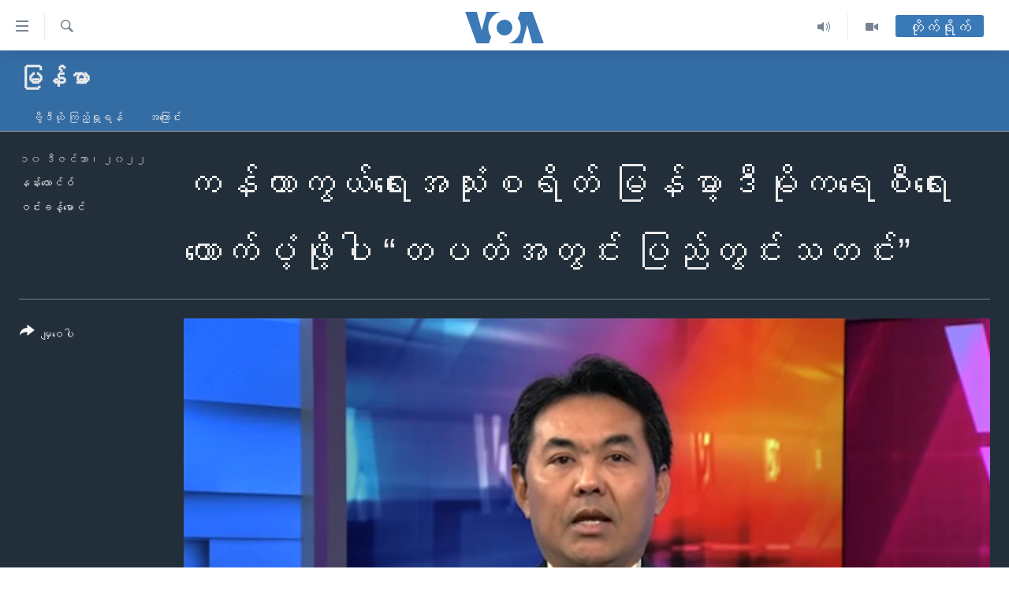

--- FILE ---
content_type: text/html; charset=utf-8
request_url: https://burmese.voanews.com/a/6869905.html
body_size: 13593
content:

<!DOCTYPE html>
<html lang="my" dir="ltr" class="no-js">
<head>
<link href="/Content/responsive/VOA/my-MM/VOA-my-MM.css?&amp;av=0.0.0.0&amp;cb=306" rel="stylesheet"/>
<script src="https://tags.voanews.com/voa-pangea/prod/utag.sync.js"></script> <script type='text/javascript' src='https://www.youtube.com/iframe_api' async></script>
<script type="text/javascript">
//a general 'js' detection, must be on top level in <head>, due to CSS performance
document.documentElement.className = "js";
var cacheBuster = "306";
var appBaseUrl = "/";
var imgEnhancerBreakpoints = [0, 144, 256, 408, 650, 1023, 1597];
var isLoggingEnabled = false;
var isPreviewPage = false;
var isLivePreviewPage = false;
if (!isPreviewPage) {
window.RFE = window.RFE || {};
window.RFE.cacheEnabledByParam = window.location.href.indexOf('nocache=1') === -1;
const url = new URL(window.location.href);
const params = new URLSearchParams(url.search);
// Remove the 'nocache' parameter
params.delete('nocache');
// Update the URL without the 'nocache' parameter
url.search = params.toString();
window.history.replaceState(null, '', url.toString());
} else {
window.addEventListener('load', function() {
const links = window.document.links;
for (let i = 0; i < links.length; i++) {
links[i].href = '#';
links[i].target = '_self';
}
})
}
var pwaEnabled = false;
var swCacheDisabled;
</script>
<meta charset="utf-8" />
<title>ကန်ကာကွယ်ရေးအသုံးစရိတ် မြန်မာ့ဒီမိုကရေစီရေးထောက်ပံ့ဖို့ပါ “တပတ်အတွင်း ပြည်တွင်းသတင်း”
</title>
<meta name="description" content="ကန်အမျိုးသားကာကွယ်ရေး အသုံးစရိတ်မှာ မြန်မာ့ဒီမိုကရေစီရေး လက်မှတ်မဟုတ် ထောက်ပံ့ရေးပါဝင်၊ သေဒဏ်ချခံ လူငယ်များ အယူခံတက်ဖို့ ခက်နေရ၊ ဗွီအိုအေပင်တိုင်ဆောင်းပါးရှင် ဦးစည်သူအောင်မြင့် ထောင်ဒဏ် ၇ နှစ် ထပ်တိုးချခံရ၊ ဒီလို တပတ်အတွင်း မြန်မာသတင်းတွေကို နန်းလောင်ဝ်နဲ့ ကိုဝင်းခန့်မောင် တင်ပြထားပါတယ်။" />
<meta name="keywords" content="မြန်မာ, " />
<meta name="viewport" content="width=device-width, initial-scale=1.0" />
<meta http-equiv="X-UA-Compatible" content="IE=edge" />
<meta name="robots" content="max-image-preview:large"><meta property="fb:pages" content="351574300169" />
<meta name="msvalidate.01" content="3286EE554B6F672A6F2E608C02343C0E" />
<link href="https://burmese.voanews.com/a/6869905.html" rel="canonical" />
<meta name="apple-mobile-web-app-title" content="ဗွီအိုအေ" />
<meta name="apple-mobile-web-app-status-bar-style" content="black" />
<meta name="apple-itunes-app" content="app-id=632618796, app-argument=//6869905.ltr" />
<meta content="ကနျကာကှယျရေးအသုံးစရိတျ မွနျမာ့ဒီမိုကရစေီရေးထောကျပံ့ဖို့ပါ “တပတျအတှငျး ပွညျတှငျးသတငျး”" property="og:title" />
<meta content="ကနျအမြိုးသားကာကှယျရေး အသုံးစရိတျမှာ မွနျမာ့ဒီမိုကရစေီရေး လကျမှတျမဟုတျ ထောကျပံ့ရေးပါဝငျ၊ သဒေဏျခခြံ လူငယျမြား အယူခံတကျဖို့ ခကျနရေ၊ ဗှီအိုအပေငျတိုငျဆောငျးပါးရှငျ ဦးစညျသူအောငျမွင့ျ ထောငျဒဏျ ၇ နှဈ ထပျတိုးခခြံရ၊ ဒီလို တပတျအတှငျး မွနျမာသတငျးတှကေို နနျးလောငျဝျနဲ့ ကိုဝငျးခန့ျမောငျ တငျပွထားပါတယျ။" property="og:description" />
<meta content="video.other" property="og:type" />
<meta content="https://burmese.voanews.com/a/6869905.html" property="og:url" />
<meta content="ဗွီအိုအေ" property="og:site_name" />
<meta content="https://www.facebook.com/VOABurmese" property="article:publisher" />
<meta content="https://gdb.voanews.com/03370000-0aff-0242-c3fa-08dada212674_tv_w1200_h630.jpg" property="og:image" />
<meta content="1200" property="og:image:width" />
<meta content="630" property="og:image:height" />
<meta content="505354536143850" property="fb:app_id" />
<meta content="နန်းလောင်ဝ်" name="Author" />
<meta content="ဝင်းခန့်မောင်" name="Author" />
<meta content="player" name="twitter:card" />
<meta content="@VOABurmese" name="twitter:site" />
<meta content="https://burmese.voanews.com/embed/player/article/6869905.html" name="twitter:player" />
<meta content="435" name="twitter:player:width" />
<meta content="314" name="twitter:player:height" />
<meta content="https://voa-video-ns.akamaized.net/pangeavideo/2022/12/0/03/03370000-0aff-0242-c3fa-08dada212674.mp4" name="twitter:player:stream" />
<meta content="video/mp4; codecs=&quot;h264&quot;" name="twitter:player:stream:content_type" />
<meta content="ကနျကာကှယျရေးအသုံးစရိတျ မွနျမာ့ဒီမိုကရစေီရေးထောကျပံ့ဖို့ပါ “တပတျအတှငျး ပွညျတှငျးသတငျး”" name="twitter:title" />
<meta content="ကနျအမြိုးသားကာကှယျရေး အသုံးစရိတျမှာ မွနျမာ့ဒီမိုကရစေီရေး လကျမှတျမဟုတျ ထောကျပံ့ရေးပါဝငျ၊ သဒေဏျခခြံ လူငယျမြား အယူခံတကျဖို့ ခကျနရေ၊ ဗှီအိုအပေငျတိုငျဆောငျးပါးရှငျ ဦးစညျသူအောငျမွင့ျ ထောငျဒဏျ ၇ နှဈ ထပျတိုးခခြံရ၊ ဒီလို တပတျအတှငျး မွနျမာသတငျးတှကေို နနျးလောငျဝျနဲ့ ကိုဝငျးခန့ျမောငျ တငျပွထားပါတယျ။" name="twitter:description" />
<link rel="amphtml" href="https://burmese.voanews.com/amp/6869905.html" />
<script type="application/ld+json">{"duration":"PT11M29S","uploadDate":"2022-12-10 06:30:34Z","embedUrl":"https://burmese.voanews.com/embed/player/article/6869905.html","headline":"ကနျကာကှယျရေးအသုံးစရိတျ မွနျမာ့ဒီမိုကရစေီရေးထောကျပံ့ဖို့ပါ “တပတျအတှငျး ပွညျတှငျးသတငျး”","inLanguage":"my-MM","keywords":"မြန်မာ","author":[{"@type":"Person","url":"https://burmese.voanews.com/author/နန်းလောင်ဝ်/b_bmp","description":"","image":{"@type":"ImageObject","url":"https://gdb.voanews.com/f2d2d6d8-1dba-441b-a06d-ba619fcdd361.jpg"},"name":"နန်းလောင်ဝ်"},{"@type":"Person","url":"https://burmese.voanews.com/author/ဝင်းခန့်မောင်/kto__","description":"","image":{"@type":"ImageObject"},"name":"ဝင်းခန့်မောင်"}],"datePublished":"2022-12-10 06:30:34Z","dateModified":"2022-12-10 06:30:34Z","publisher":{"logo":{"width":512,"height":220,"@type":"ImageObject","url":"https://burmese.voanews.com/Content/responsive/VOA/my-MM/img/logo.png"},"@type":"Organization","url":"https://burmese.voanews.com","sameAs":["https://www.facebook.com/VOABurmese","https://twitter.com/VOABurmese/","https://www.youtube.com/VOABurmese","https://www.instagram.com/VOABurmese","https://t.me/burmesevoanews"],"name":"ဗွီအိုအေသတင်းဌာန","alternateName":""},"thumbnailUrl":"https://gdb.voanews.com/03370000-0aff-0242-c3fa-08dada212674_tv_w1080_h608.jpg","@context":"https://schema.org","@type":"VideoObject","mainEntityOfPage":"https://burmese.voanews.com/a/6869905.html","url":"https://burmese.voanews.com/a/6869905.html","description":"ကနျအမြိုးသားကာကှယျရေး အသုံးစရိတျမှာ မွနျမာ့ဒီမိုကရစေီရေး လကျမှတျမဟုတျ ထောကျပံ့ရေးပါဝငျ၊ သဒေဏျခခြံ လူငယျမြား အယူခံတကျဖို့ ခကျနရေ၊ ဗှီအိုအပေငျတိုငျဆောငျးပါးရှငျ ဦးစညျသူအောငျမွင့ျ ထောငျဒဏျ ၇ နှဈ ထပျတိုးခခြံရ၊ ဒီလို တပတျအတှငျး မွနျမာသတငျးတှကေို နနျးလောငျဝျနဲ့ ကိုဝငျးခန့ျမောငျ တငျပွထားပါတယျ။","image":{"width":1080,"height":608,"@type":"ImageObject","url":"https://gdb.voanews.com/03370000-0aff-0242-c3fa-08dada212674_tv_w1080_h608.jpg"},"name":"ကန်ကာကွယ်ရေးအသုံးစရိတ် မြန်မာ့ဒီမိုကရေစီရေးထောက်ပံ့ဖို့ပါ “တပတ်အတွင်း ပြည်တွင်းသတင်း”\n"}</script>
<script src="/Scripts/responsive/infographics.b?v=dVbZ-Cza7s4UoO3BqYSZdbxQZVF4BOLP5EfYDs4kqEo1&amp;av=0.0.0.0&amp;cb=306"></script>
<script src="/Scripts/responsive/loader.b?v=Q26XNwrL6vJYKjqFQRDnx01Lk2pi1mRsuLEaVKMsvpA1&amp;av=0.0.0.0&amp;cb=306"></script>
<link rel="icon" type="image/svg+xml" href="/Content/responsive/VOA/img/webApp/favicon.svg" />
<link rel="alternate icon" href="/Content/responsive/VOA/img/webApp/favicon.ico" />
<link rel="apple-touch-icon" sizes="152x152" href="/Content/responsive/VOA/img/webApp/ico-152x152.png" />
<link rel="apple-touch-icon" sizes="144x144" href="/Content/responsive/VOA/img/webApp/ico-144x144.png" />
<link rel="apple-touch-icon" sizes="114x114" href="/Content/responsive/VOA/img/webApp/ico-114x114.png" />
<link rel="apple-touch-icon" sizes="72x72" href="/Content/responsive/VOA/img/webApp/ico-72x72.png" />
<link rel="apple-touch-icon-precomposed" href="/Content/responsive/VOA/img/webApp/ico-57x57.png" />
<link rel="icon" sizes="192x192" href="/Content/responsive/VOA/img/webApp/ico-192x192.png" />
<link rel="icon" sizes="128x128" href="/Content/responsive/VOA/img/webApp/ico-128x128.png" />
<meta name="msapplication-TileColor" content="#ffffff" />
<meta name="msapplication-TileImage" content="/Content/responsive/VOA/img/webApp/ico-144x144.png" />
<link rel="alternate" type="application/rss+xml" title="VOA - Top Stories [RSS]" href="/api/" />
<link rel="sitemap" type="application/rss+xml" href="/sitemap.xml" />
</head>
<body class=" nav-no-loaded cc_theme pg-media js-category-to-nav pg-prog nojs-images ">
<script type="text/javascript" >
var analyticsData = {url:"https://burmese.voanews.com/a/6869905.html",property_id:"455",article_uid:"6869905",page_title:"ကန်ကာကွယ်ရေးအသုံးစရိတ် မြန်မာ့ဒီမိုကရေစီရေးထောက်ပံ့ဖို့ပါ “တပတ်အတွင်း ပြည်တွင်းသတင်း”\n",page_type:"video",content_type:"video",subcontent_type:"video",last_modified:"2022-12-10 06:30:34Z",pub_datetime:"2022-12-10 06:30:34Z",pub_year:"2022",pub_month:"12",pub_day:"10",pub_hour:"06",pub_weekday:"Saturday",section:"မြန်မာ",english_section:"burma-related-video-news",byline:"နန်းလောင်ဝ်, ဝင်းခန့်မောင်",categories:"burma-related-video-news",domain:"burmese.voanews.com",language:"Burmese",language_service:"VOA Burmese",platform:"web",copied:"no",copied_article:"",copied_title:"",runs_js:"Yes",cms_release:"8.44.0.0.306",enviro_type:"prod",slug:"",entity:"VOA",short_language_service:"BUR",platform_short:"W",page_name:"ကန်ကာကွယ်ရေးအသုံးစရိတ် မြန်မာ့ဒီမိုကရေစီရေးထောက်ပံ့ဖို့ပါ “တပတ်အတွင်း ပြည်တွင်းသတင်း”\n"};
</script>
<noscript><iframe src="https://www.googletagmanager.com/ns.html?id=GTM-N8MP7P" height="0" width="0" style="display:none;visibility:hidden"></iframe></noscript><script type="text/javascript" data-cookiecategory="analytics">
var gtmEventObject = Object.assign({}, analyticsData, {event: 'page_meta_ready'});window.dataLayer = window.dataLayer || [];window.dataLayer.push(gtmEventObject);
if (top.location === self.location) { //if not inside of an IFrame
var renderGtm = "true";
if (renderGtm === "true") {
(function(w,d,s,l,i){w[l]=w[l]||[];w[l].push({'gtm.start':new Date().getTime(),event:'gtm.js'});var f=d.getElementsByTagName(s)[0],j=d.createElement(s),dl=l!='dataLayer'?'&l='+l:'';j.async=true;j.src='//www.googletagmanager.com/gtm.js?id='+i+dl;f.parentNode.insertBefore(j,f);})(window,document,'script','dataLayer','GTM-N8MP7P');
}
}
</script>
<!--Analytics tag js version start-->
<script type="text/javascript" data-cookiecategory="analytics">
var utag_data = Object.assign({}, analyticsData, {});
if(typeof(TealiumTagFrom)==='function' && typeof(TealiumTagSearchKeyword)==='function') {
var utag_from=TealiumTagFrom();var utag_searchKeyword=TealiumTagSearchKeyword();
if(utag_searchKeyword!=null && utag_searchKeyword!=='' && utag_data["search_keyword"]==null) utag_data["search_keyword"]=utag_searchKeyword;if(utag_from!=null && utag_from!=='') utag_data["from"]=TealiumTagFrom();}
if(window.top!== window.self&&utag_data.page_type==="snippet"){utag_data.page_type = 'iframe';}
try{if(window.top!==window.self&&window.self.location.hostname===window.top.location.hostname){utag_data.platform = 'self-embed';utag_data.platform_short = 'se';}}catch(e){if(window.top!==window.self&&window.self.location.search.includes("platformType=self-embed")){utag_data.platform = 'cross-promo';utag_data.platform_short = 'cp';}}
(function(a,b,c,d){ a="https://tags.voanews.com/voa-pangea/prod/utag.js"; b=document;c="script";d=b.createElement(c);d.src=a;d.type="text/java"+c;d.async=true; a=b.getElementsByTagName(c)[0];a.parentNode.insertBefore(d,a); })();
</script>
<!--Analytics tag js version end-->
<!-- Analytics tag management NoScript -->
<noscript>
<img style="position: absolute; border: none;" src="https://ssc.voanews.com/b/ss/bbgprod,bbgentityvoa/1/G.4--NS/606203031?pageName=voa%3abur%3aw%3avideo%3a%e1%80%80%e1%80%94%e1%80%ba%e1%80%80%e1%80%ac%e1%80%80%e1%80%bd%e1%80%9a%e1%80%ba%e1%80%9b%e1%80%b1%e1%80%b8%e1%80%a1%e1%80%9e%e1%80%af%e1%80%b6%e1%80%b8%e1%80%85%e1%80%9b%e1%80%ad%e1%80%90%e1%80%ba%20%e1%80%99%e1%80%bc%e1%80%94%e1%80%ba%e1%80%99%e1%80%ac%e1%80%b7%e1%80%92%e1%80%ae%e1%80%99%e1%80%ad%e1%80%af%e1%80%80%e1%80%9b%e1%80%b1%e1%80%85%e1%80%ae%e1%80%9b%e1%80%b1%e1%80%b8%e1%80%91%e1%80%b1%e1%80%ac%e1%80%80%e1%80%ba%e1%80%95%e1%80%b6%e1%80%b7%e1%80%96%e1%80%ad%e1%80%af%e1%80%b7%e1%80%95%e1%80%ab%20%e2%80%9c%e1%80%90%e1%80%95%e1%80%90%e1%80%ba%e1%80%a1%e1%80%90%e1%80%bd%e1%80%84%e1%80%ba%e1%80%b8%20%e1%80%95%e1%80%bc%e1%80%8a%e1%80%ba%e1%80%90%e1%80%bd%e1%80%84%e1%80%ba%e1%80%b8%e1%80%9e%e1%80%90%e1%80%84%e1%80%ba%e1%80%b8%e2%80%9d%0a&amp;c6=%e1%80%80%e1%80%94%e1%80%ba%e1%80%80%e1%80%ac%e1%80%80%e1%80%bd%e1%80%9a%e1%80%ba%e1%80%9b%e1%80%b1%e1%80%b8%e1%80%a1%e1%80%9e%e1%80%af%e1%80%b6%e1%80%b8%e1%80%85%e1%80%9b%e1%80%ad%e1%80%90%e1%80%ba%20%e1%80%99%e1%80%bc%e1%80%94%e1%80%ba%e1%80%99%e1%80%ac%e1%80%b7%e1%80%92%e1%80%ae%e1%80%99%e1%80%ad%e1%80%af%e1%80%80%e1%80%9b%e1%80%b1%e1%80%85%e1%80%ae%e1%80%9b%e1%80%b1%e1%80%b8%e1%80%91%e1%80%b1%e1%80%ac%e1%80%80%e1%80%ba%e1%80%95%e1%80%b6%e1%80%b7%e1%80%96%e1%80%ad%e1%80%af%e1%80%b7%e1%80%95%e1%80%ab%20%e2%80%9c%e1%80%90%e1%80%95%e1%80%90%e1%80%ba%e1%80%a1%e1%80%90%e1%80%bd%e1%80%84%e1%80%ba%e1%80%b8%20%e1%80%95%e1%80%bc%e1%80%8a%e1%80%ba%e1%80%90%e1%80%bd%e1%80%84%e1%80%ba%e1%80%b8%e1%80%9e%e1%80%90%e1%80%84%e1%80%ba%e1%80%b8%e2%80%9d%0a&amp;v36=8.44.0.0.306&amp;v6=D=c6&amp;g=https%3a%2f%2fburmese.voanews.com%2fa%2f6869905.html&amp;c1=D=g&amp;v1=D=g&amp;events=event1&amp;c16=voa%20burmese&amp;v16=D=c16&amp;c5=burma-related-video-news&amp;v5=D=c5&amp;ch=%e1%80%99%e1%80%bc%e1%80%94%e1%80%ba%e1%80%99%e1%80%ac&amp;c15=burmese&amp;v15=D=c15&amp;c4=video&amp;v4=D=c4&amp;c14=6869905&amp;v14=D=c14&amp;v20=no&amp;c17=web&amp;v17=D=c17&amp;mcorgid=518abc7455e462b97f000101%40adobeorg&amp;server=burmese.voanews.com&amp;pageType=D=c4&amp;ns=bbg&amp;v29=D=server&amp;v25=voa&amp;v30=455&amp;v105=D=User-Agent " alt="analytics" width="1" height="1" /></noscript>
<!-- End of Analytics tag management NoScript -->
<!--*** Accessibility links - For ScreenReaders only ***-->
<section>
<div class="sr-only">
<h2>သုံးရလွယ်ကူစေသည့် Link များ</h2>
<ul>
<li><a href="#content" data-disable-smooth-scroll="1">ပင်မအကြောင်းအရာသို့ကျော်ကြည့်ရန်</a></li>
<li><a href="#navigation" data-disable-smooth-scroll="1">ပင်မအညွန်းစာမျက်နှာသို့ကျော်ကြည့်ရန်</a></li>
<li><a href="#txtHeaderSearch" data-disable-smooth-scroll="1">ရှာဖွေရန်နေရာသို့ကျော်ရန်</a></li>
</ul>
</div>
</section>
<div dir="ltr">
<div id="page">
<aside>
<div class="ctc-message pos-fix">
<div class="ctc-message__inner">Link has been copied to clipboard</div>
</div>
</aside>
<div class="hdr-20 hdr-20--big">
<div class="hdr-20__inner">
<div class="hdr-20__max pos-rel">
<div class="hdr-20__side hdr-20__side--primary d-flex">
<label data-for="main-menu-ctrl" data-switcher-trigger="true" data-switch-target="main-menu-ctrl" class="burger hdr-trigger pos-rel trans-trigger" data-trans-evt="click" data-trans-id="menu">
<span class="ico ico-close hdr-trigger__ico hdr-trigger__ico--close burger__ico burger__ico--close"></span>
<span class="ico ico-menu hdr-trigger__ico hdr-trigger__ico--open burger__ico burger__ico--open"></span>
</label>
<div class="menu-pnl pos-fix trans-target" data-switch-target="main-menu-ctrl" data-trans-id="menu">
<div class="menu-pnl__inner">
<nav class="main-nav menu-pnl__item menu-pnl__item--first">
<ul class="main-nav__list accordeon" data-analytics-tales="false" data-promo-name="link" data-location-name="nav,secnav">
<li class="main-nav__item">
<a class="main-nav__item-name main-nav__item-name--link" href="/" title="မူလစာမျက်နှာ" >မူလစာမျက်နှာ</a>
</li>
<li class="main-nav__item">
<a class="main-nav__item-name main-nav__item-name--link" href="/p/5941.html" title="မြန်မာ" data-item-name="myanmar-news-responsive" >မြန်မာ</a>
</li>
<li class="main-nav__item accordeon__item" data-switch-target="menu-item-1709">
<label class="main-nav__item-name main-nav__item-name--label accordeon__control-label" data-switcher-trigger="true" data-for="menu-item-1709">
ကမ္ဘာ့သတင်းများ
<span class="ico ico-chevron-down main-nav__chev"></span>
</label>
<div class="main-nav__sub-list">
<a class="main-nav__item-name main-nav__item-name--link main-nav__item-name--sub" href="/p/5942.html" title="နိုင်ငံတကာ" data-item-name="international-news-responsive" >နိုင်ငံတကာ</a>
<a class="main-nav__item-name main-nav__item-name--link main-nav__item-name--sub" href="/us" title="အမေရိကန်" data-item-name="us-news" >အမေရိကန်</a>
<a class="main-nav__item-name main-nav__item-name--link main-nav__item-name--sub" href="/china-news" title="တရုတ်" data-item-name="China-news" >တရုတ်</a>
<a class="main-nav__item-name main-nav__item-name--link main-nav__item-name--sub" href="/israel-palestine" title="အစ္စရေး-ပါလက်စတိုင်း" data-item-name="israel-palestine" >အစ္စရေး-ပါလက်စတိုင်း</a>
</div>
</li>
<li class="main-nav__item">
<a class="main-nav__item-name main-nav__item-name--link" href="/p/5990.html" title="ဗွီဒီယို" data-item-name="video-news" >ဗွီဒီယို</a>
</li>
<li class="main-nav__item">
<a class="main-nav__item-name main-nav__item-name--link" href="/PressFreedom" title="သတင်းလွတ်လပ်ခွင့်" data-item-name="Press-Freedom" >သတင်းလွတ်လပ်ခွင့်</a>
</li>
<li class="main-nav__item">
<a class="main-nav__item-name main-nav__item-name--link" href="https://projects.voanews.com/china/global-footprint/data-explorer/burmese.html" title="ရပ်ဝန်းတခု လမ်းတခု အလွန်" target="_blank" rel="noopener">ရပ်ဝန်းတခု လမ်းတခု အလွန်</a>
</li>
<li class="main-nav__item accordeon__item" data-switch-target="menu-item-1716">
<label class="main-nav__item-name main-nav__item-name--label accordeon__control-label" data-switcher-trigger="true" data-for="menu-item-1716">
အင်္ဂလိပ်စာလေ့လာမယ်
<span class="ico ico-chevron-down main-nav__chev"></span>
</label>
<div class="main-nav__sub-list">
<a class="main-nav__item-name main-nav__item-name--link main-nav__item-name--sub" href="/p/6027.html" title="အမေရိကန်သုံးအီဒီယံ" data-item-name="american-idiom" >အမေရိကန်သုံးအီဒီယံ</a>
<a class="main-nav__item-name main-nav__item-name--link main-nav__item-name--sub" href="/p/6028.html" title="မကြေးမုံရဲ့ အင်္ဂလိပ်စာ" data-item-name="english-with-kaye-hmone" >မကြေးမုံရဲ့ အင်္ဂလိပ်စာ</a>
<a class="main-nav__item-name main-nav__item-name--link main-nav__item-name--sub" href="/p/6029.html" title="ရုပ်ရှင်ထဲက အင်္ဂလိပ်စာ" data-item-name="english-in-the-movies" >ရုပ်ရှင်ထဲက အင်္ဂလိပ်စာ</a>
<a class="main-nav__item-name main-nav__item-name--link main-nav__item-name--sub" href="/z/7559" title="သုတပဒေသာ အင်္ဂလိပ်စာ" data-item-name="english-in-a-minute" >သုတပဒေသာ အင်္ဂလိပ်စာ</a>
</div>
</li>
<li class="main-nav__item accordeon__item" data-switch-target="menu-item-1717">
<label class="main-nav__item-name main-nav__item-name--label accordeon__control-label" data-switcher-trigger="true" data-for="menu-item-1717">
အပတ်စဉ်ကဏ္ဍများ
<span class="ico ico-chevron-down main-nav__chev"></span>
</label>
<div class="main-nav__sub-list">
<a class="main-nav__item-name main-nav__item-name--link main-nav__item-name--sub" href="/p/5961.html" title="ရေဒီယို" data-item-name="radio-weekly" >ရေဒီယို</a>
<a class="main-nav__item-name main-nav__item-name--link main-nav__item-name--sub" href="/p/6047.html" title="တီဗွီ" data-item-name="weekly-tv-programs" >တီဗွီ</a>
</div>
</li>
<li class="main-nav__item">
<a class="main-nav__item-name main-nav__item-name--link" href="/p/5928.html" title="ရေဒီယိုနှင့်ရုပ်သံ အချက်အလက်များ" data-item-name="frequency-resp" >ရေဒီယိုနှင့်ရုပ်သံ အချက်အလက်များ</a>
</li>
<li class="main-nav__item">
<a class="main-nav__item-name main-nav__item-name--link" href="/programs" title="ရေဒီယို/တီဗွီအစီအစဉ်" >ရေဒီယို/တီဗွီအစီအစဉ်</a>
</li>
</ul>
</nav>
<div class="menu-pnl__item">
<a href="https://learningenglish.voanews.com/" class="menu-pnl__item-link" alt="Learning English">Learning English</a>
</div>
<div class="menu-pnl__item menu-pnl__item--social">
<h5 class="menu-pnl__sub-head">ဗွီအိုအေ လူမှုကွန်ယက်များ</h5>
<a href="https://www.facebook.com/VOABurmese" title="ဗွီအိုအေ Facebook" data-analytics-text="follow_on_facebook" class="btn btn--rounded btn--social-inverted menu-pnl__btn js-social-btn btn-facebook" target="_blank" rel="noopener">
<span class="ico ico-facebook-alt ico--rounded"></span>
</a>
<a href="https://twitter.com/VOABurmese/" title="ဗွီအိုအေ Twitter" data-analytics-text="follow_on_twitter" class="btn btn--rounded btn--social-inverted menu-pnl__btn js-social-btn btn-twitter" target="_blank" rel="noopener">
<span class="ico ico-twitter ico--rounded"></span>
</a>
<a href="https://www.youtube.com/VOABurmese" title="ဗွီအိုအေ YouTube " data-analytics-text="follow_on_youtube" class="btn btn--rounded btn--social-inverted menu-pnl__btn js-social-btn btn-youtube" target="_blank" rel="noopener">
<span class="ico ico-youtube ico--rounded"></span>
</a>
<a href="https://www.instagram.com/VOABurmese" title="ဗွီအိုအေ Instagram" data-analytics-text="follow_on_instagram" class="btn btn--rounded btn--social-inverted menu-pnl__btn js-social-btn btn-instagram" target="_blank" rel="noopener">
<span class="ico ico-instagram ico--rounded"></span>
</a>
<a href="https://t.me/burmesevoanews" title="ဗွီအိုအေ Telegram" data-analytics-text="follow_on_telegram" class="btn btn--rounded btn--social-inverted menu-pnl__btn js-social-btn btn-telegram" target="_blank" rel="noopener">
<span class="ico ico-telegram ico--rounded"></span>
</a>
</div>
<div class="menu-pnl__item">
<a href="/navigation/allsites" class="menu-pnl__item-link">
<span class="ico ico-languages "></span>
ဘာသာစကားများ
</a>
</div>
</div>
</div>
<label data-for="top-search-ctrl" data-switcher-trigger="true" data-switch-target="top-search-ctrl" class="top-srch-trigger hdr-trigger">
<span class="ico ico-close hdr-trigger__ico hdr-trigger__ico--close top-srch-trigger__ico top-srch-trigger__ico--close"></span>
<span class="ico ico-search hdr-trigger__ico hdr-trigger__ico--open top-srch-trigger__ico top-srch-trigger__ico--open"></span>
</label>
<div class="srch-top srch-top--in-header" data-switch-target="top-search-ctrl">
<div class="container">
<form action="/s" class="srch-top__form srch-top__form--in-header" id="form-topSearchHeader" method="get" role="search"><label for="txtHeaderSearch" class="sr-only">ရှာဖွေရလာဒ်</label>
<input type="text" id="txtHeaderSearch" name="k" placeholder="ရှာဖွေချင်သည့် စာသား" accesskey="s" value="" class="srch-top__input analyticstag-event" onkeydown="if (event.keyCode === 13) { FireAnalyticsTagEventOnSearch('search', $dom.get('#txtHeaderSearch')[0].value) }" />
<button title="ရှာဖွေရလာဒ်" type="submit" class="btn btn--top-srch analyticstag-event" onclick="FireAnalyticsTagEventOnSearch('search', $dom.get('#txtHeaderSearch')[0].value) ">
<span class="ico ico-search"></span>
</button></form>
</div>
</div>
<a href="/" class="main-logo-link">
<img src="/Content/responsive/VOA/my-MM/img/logo-compact.svg" class="main-logo main-logo--comp" alt="site logo">
<img src="/Content/responsive/VOA/my-MM/img/logo.svg" class="main-logo main-logo--big" alt="site logo">
</a>
</div>
<div class="hdr-20__side hdr-20__side--secondary d-flex">
<a href="/p/5990.html" title="Video" class="hdr-20__secondary-item" data-item-name="video">
<span class="ico ico-video hdr-20__secondary-icon"></span>
</a>
<a href="/z/4834.html" title="Audio" class="hdr-20__secondary-item" data-item-name="audio">
<span class="ico ico-audio hdr-20__secondary-icon"></span>
</a>
<a href="/s" title="ရှာဖွေရလာဒ်" class="hdr-20__secondary-item hdr-20__secondary-item--search" data-item-name="search">
<span class="ico ico-search hdr-20__secondary-icon hdr-20__secondary-icon--search"></span>
</a>
<div class="hdr-20__secondary-item live-b-drop">
<div class="live-b-drop__off">
<a href="/live/" class="live-b-drop__link" title="တိုက်ရိုက်" data-item-name="live">
<span class="badge badge--live-btn badge--live-btn-off">
တိုက်ရိုက်
</span>
</a>
</div>
<div class="live-b-drop__on hidden">
<label data-for="live-ctrl" data-switcher-trigger="true" data-switch-target="live-ctrl" class="live-b-drop__label pos-rel">
<span class="badge badge--live badge--live-btn">
တိုက်ရိုက်
</span>
<span class="ico ico-close live-b-drop__label-ico live-b-drop__label-ico--close"></span>
</label>
<div class="live-b-drop__panel" id="targetLivePanelDiv" data-switch-target="live-ctrl"></div>
</div>
</div>
<div class="srch-bottom">
<form action="/s" class="srch-bottom__form d-flex" id="form-bottomSearch" method="get" role="search"><label for="txtSearch" class="sr-only">ရှာဖွေရလာဒ်</label>
<input type="search" id="txtSearch" name="k" placeholder="ရှာဖွေချင်သည့် စာသား" accesskey="s" value="" class="srch-bottom__input analyticstag-event" onkeydown="if (event.keyCode === 13) { FireAnalyticsTagEventOnSearch('search', $dom.get('#txtSearch')[0].value) }" />
<button title="ရှာဖွေရလာဒ်" type="submit" class="btn btn--bottom-srch analyticstag-event" onclick="FireAnalyticsTagEventOnSearch('search', $dom.get('#txtSearch')[0].value) ">
<span class="ico ico-search"></span>
</button></form>
</div>
</div>
<img src="/Content/responsive/VOA/my-MM/img/logo-print.gif" class="logo-print" alt="site logo">
<img src="/Content/responsive/VOA/my-MM/img/logo-print_color.png" class="logo-print logo-print--color" alt="site logo">
</div>
</div>
</div>
<script>
if (document.body.className.indexOf('pg-home') > -1) {
var nav2In = document.querySelector('.hdr-20__inner');
var nav2Sec = document.querySelector('.hdr-20__side--secondary');
var secStyle = window.getComputedStyle(nav2Sec);
if (nav2In && window.pageYOffset < 150 && secStyle['position'] !== 'fixed') {
nav2In.classList.add('hdr-20__inner--big')
}
}
</script>
<div class="c-hlights c-hlights--breaking c-hlights--no-item" data-hlight-display="mobile,desktop">
<div class="c-hlights__wrap container p-0">
<div class="c-hlights__nav">
<a role="button" href="#" title="နောက်သို့">
<span class="ico ico-chevron-backward m-0"></span>
<span class="sr-only">နောက်သို့</span>
</a>
<a role="button" href="#" title="ရှေ့သို့">
<span class="ico ico-chevron-forward m-0"></span>
<span class="sr-only">ရှေ့သို့</span>
</a>
</div>
<span class="c-hlights__label">
<span class="">နောက်ဆုံးရသတင်း</span>
<span class="switcher-trigger">
<label data-for="more-less-1" data-switcher-trigger="true" class="switcher-trigger__label switcher-trigger__label--more p-b-0" title="အသေးစိတ် ဖတ်ရှုရန်">
<span class="ico ico-chevron-down"></span>
</label>
<label data-for="more-less-1" data-switcher-trigger="true" class="switcher-trigger__label switcher-trigger__label--less p-b-0" title="Show less">
<span class="ico ico-chevron-up"></span>
</label>
</span>
</span>
<ul class="c-hlights__items switcher-target" data-switch-target="more-less-1">
</ul>
</div>
</div> <div id="content">
<div class="prog-hdr">
<div class="container">
<a href="/z/4381" class="prog-hdr__link">
<h1 class="title pg-title title--program">မြန်မာ</h1>
</a>
</div>
<div class="nav-tabs nav-tabs--level-1 nav-tabs--prog-hdr nav-tabs--full">
<div class="container">
<div class="row">
<div class="nav-tabs__inner swipe-slide">
<ul class="nav-tabs__list swipe-slide__inner" role="tablist">
<li class="nav-tabs__item nav-tabs__item--prog-hdr nav-tabs__item--full">
<a href="/z/4381">ဗွီဒီယို ကြည့်ရှုရန်</a> </li>
<li class="nav-tabs__item nav-tabs__item--prog-hdr nav-tabs__item--full">
<a href="/z/4381/about">အကြောင်း</a> </li>
</ul>
</div>
</div>
</div>
</div>
</div>
<div class="media-container">
<div class="container">
<div class="hdr-container">
<div class="row">
<div class="col-title col-xs-12 col-md-10 col-lg-10 pull-right"> <h1 class="">
ကန်ကာကွယ်ရေးအသုံးစရိတ် မြန်မာ့ဒီမိုကရေစီရေးထောက်ပံ့ဖို့ပါ “တပတ်အတွင်း ပြည်တွင်းသတင်း”
</h1>
</div><div class="col-publishing-details col-xs-12 col-md-2 pull-left"> <div class="publishing-details ">
<div class="published">
<span class="date" >
<time pubdate="pubdate" datetime="2022-12-10T13:00:34+06:30">
၁၀ ဒီဇင်ဘာ၊ ၂၀၂၂
</time>
</span>
</div>
<div class="links">
<ul class="links__list links__list--column">
<li class="links__item">
<a class="links__item-link" href="/author/နန်းလောင်ဝ်/b_bmp" title="နန်းလောင်ဝ်">နန်းလောင်ဝ်</a>
</li>
<li class="links__item">
<a class="links__item-link" href="/author/ဝင်းခန့်မောင်/kto__" title="ဝင်းခန့်မောင်">ဝင်းခန့်မောင်</a>
</li>
</ul>
</div>
</div>
</div><div class="col-lg-12 separator"> <div class="separator">
<hr class="title-line" />
</div>
</div><div class="col-multimedia col-xs-12 col-md-10 pull-right"> <div class="media-pholder media-pholder--video ">
<div class="c-sticky-container" data-poster="https://gdb.voanews.com/03370000-0aff-0242-c3fa-08dada212674_tv_w250_r1.jpg">
<div class="c-sticky-element" data-sp_api="pangea-video" data-persistent data-persistent-browse-out >
<div class="c-mmp c-mmp--enabled c-mmp--loading c-mmp--video c-mmp--detail c-mmp--has-poster c-sticky-element__swipe-el"
data-player_id="" data-title="ကန်ကာကွယ်ရေးအသုံးစရိတ် မြန်မာ့ဒီမိုကရေစီရေးထောက်ပံ့ဖို့ပါ “တပတ်အတွင်း ပြည်တွင်းသတင်း”
" data-hide-title="False"
data-breakpoint_s="320" data-breakpoint_m="640" data-breakpoint_l="992"
data-hlsjs-src="/Scripts/responsive/hls.b"
data-bypass-dash-for-vod="true"
data-bypass-dash-for-live-video="true"
data-bypass-dash-for-live-audio="true"
id="player6869905">
<div class="c-mmp__poster js-poster c-mmp__poster--video">
<img src="https://gdb.voanews.com/03370000-0aff-0242-c3fa-08dada212674_tv_w250_r1.jpg" alt="ကန်ကာကွယ်ရေးအသုံးစရိတ် မြန်မာ့ဒီမိုကရေစီရေးထောက်ပံ့ဖို့ပါ “တပတ်အတွင်း ပြည်တွင်းသတင်း”
" title="ကန်ကာကွယ်ရေးအသုံးစရိတ် မြန်မာ့ဒီမိုကရေစီရေးထောက်ပံ့ဖို့ပါ “တပတ်အတွင်း ပြည်တွင်းသတင်း”
" class="c-mmp__poster-image-h" />
</div>
<a class="c-mmp__fallback-link" href="https://voa-video-ns.akamaized.net/pangeavideo/2022/12/0/03/03370000-0aff-0242-c3fa-08dada212674_240p.mp4">
<span class="c-mmp__fallback-link-icon">
<span class="ico ico-play"></span>
</span>
</a>
<div class="c-spinner">
<img src="/Content/responsive/img/player-spinner.png" alt="please wait" title="please wait" />
</div>
<span class="c-mmp__big_play_btn js-btn-play-big">
<span class="ico ico-play"></span>
</span>
<div class="c-mmp__player">
<video src="https://voa-video-hls-ns.akamaized.net/pangeavideo/2022/12/0/03/03370000-0aff-0242-c3fa-08dada212674_master.m3u8" data-fallbacksrc="https://voa-video-ns.akamaized.net/pangeavideo/2022/12/0/03/03370000-0aff-0242-c3fa-08dada212674.mp4" data-fallbacktype="video/mp4" data-type="application/x-mpegURL" data-info="Auto" data-sources="[{&quot;AmpSrc&quot;:&quot;https://voa-video-ns.akamaized.net/pangeavideo/2022/12/0/03/03370000-0aff-0242-c3fa-08dada212674_240p.mp4&quot;,&quot;Src&quot;:&quot;https://voa-video-ns.akamaized.net/pangeavideo/2022/12/0/03/03370000-0aff-0242-c3fa-08dada212674_240p.mp4&quot;,&quot;Type&quot;:&quot;video/mp4&quot;,&quot;DataInfo&quot;:&quot;240p&quot;,&quot;Url&quot;:null,&quot;BlockAutoTo&quot;:null,&quot;BlockAutoFrom&quot;:null},{&quot;AmpSrc&quot;:&quot;https://voa-video-ns.akamaized.net/pangeavideo/2022/12/0/03/03370000-0aff-0242-c3fa-08dada212674.mp4&quot;,&quot;Src&quot;:&quot;https://voa-video-ns.akamaized.net/pangeavideo/2022/12/0/03/03370000-0aff-0242-c3fa-08dada212674.mp4&quot;,&quot;Type&quot;:&quot;video/mp4&quot;,&quot;DataInfo&quot;:&quot;360p&quot;,&quot;Url&quot;:null,&quot;BlockAutoTo&quot;:null,&quot;BlockAutoFrom&quot;:null},{&quot;AmpSrc&quot;:&quot;https://voa-video-ns.akamaized.net/pangeavideo/2022/12/0/03/03370000-0aff-0242-c3fa-08dada212674_480p.mp4&quot;,&quot;Src&quot;:&quot;https://voa-video-ns.akamaized.net/pangeavideo/2022/12/0/03/03370000-0aff-0242-c3fa-08dada212674_480p.mp4&quot;,&quot;Type&quot;:&quot;video/mp4&quot;,&quot;DataInfo&quot;:&quot;480p&quot;,&quot;Url&quot;:null,&quot;BlockAutoTo&quot;:null,&quot;BlockAutoFrom&quot;:null},{&quot;AmpSrc&quot;:&quot;https://voa-video-ns.akamaized.net/pangeavideo/2022/12/0/03/03370000-0aff-0242-c3fa-08dada212674_720p.mp4&quot;,&quot;Src&quot;:&quot;https://voa-video-ns.akamaized.net/pangeavideo/2022/12/0/03/03370000-0aff-0242-c3fa-08dada212674_720p.mp4&quot;,&quot;Type&quot;:&quot;video/mp4&quot;,&quot;DataInfo&quot;:&quot;720p&quot;,&quot;Url&quot;:null,&quot;BlockAutoTo&quot;:null,&quot;BlockAutoFrom&quot;:null},{&quot;AmpSrc&quot;:&quot;https://voa-video-ns.akamaized.net/pangeavideo/2022/12/0/03/03370000-0aff-0242-c3fa-08dada212674_1080p.mp4&quot;,&quot;Src&quot;:&quot;https://voa-video-ns.akamaized.net/pangeavideo/2022/12/0/03/03370000-0aff-0242-c3fa-08dada212674_1080p.mp4&quot;,&quot;Type&quot;:&quot;video/mp4&quot;,&quot;DataInfo&quot;:&quot;1080p&quot;,&quot;Url&quot;:null,&quot;BlockAutoTo&quot;:null,&quot;BlockAutoFrom&quot;:null}]" data-pub_datetime="2022-12-10 06:30:34Z" data-lt-on-play="0" data-lt-url="" data-autoplay data-preload webkit-playsinline="webkit-playsinline" playsinline="playsinline" style="width:100%; height:100%" title="ကန်ကာကွယ်ရေးအသုံးစရိတ် မြန်မာ့ဒီမိုကရေစီရေးထောက်ပံ့ဖို့ပါ “တပတ်အတွင်း ပြည်တွင်းသတင်း”
" data-aspect-ratio="640/360" data-sdkadaptive="true" data-sdkamp="false" data-sdktitle="ကန်ကာကွယ်ရေးအသုံးစရိတ် မြန်မာ့ဒီမိုကရေစီရေးထောက်ပံ့ဖို့ပါ “တပတ်အတွင်း ပြည်တွင်းသတင်း”
" data-sdkvideo="html5" data-sdkid="6869905" data-sdktype="Video ondemand">
</video>
</div>
<div class="c-mmp__overlay c-mmp__overlay--title c-mmp__overlay--partial c-mmp__overlay--disabled c-mmp__overlay--slide-from-top js-c-mmp__title-overlay">
<span class="c-mmp__overlay-actions c-mmp__overlay-actions-top js-overlay-actions">
<span class="c-mmp__overlay-actions-link c-mmp__overlay-actions-link--embed js-btn-embed-overlay" title="Embed">
<span class="c-mmp__overlay-actions-link-ico ico ico-embed-code"></span>
<span class="c-mmp__overlay-actions-link-text">Embed</span>
</span>
<span class="c-mmp__overlay-actions-link c-mmp__overlay-actions-link--close-sticky c-sticky-element__close-el" title="close">
<span class="c-mmp__overlay-actions-link-ico ico ico-close"></span>
</span>
</span>
<div class="c-mmp__overlay-title js-overlay-title">
<h5 class="c-mmp__overlay-media-title">
<a class="js-media-title-link" href="/a/6869905.html" target="_blank" rel="noopener" title="ကန်ကာကွယ်ရေးအသုံးစရိတ် မြန်မာ့ဒီမိုကရေစီရေးထောက်ပံ့ဖို့ပါ “တပတ်အတွင်း ပြည်တွင်းသတင်း”
">ကန်ကာကွယ်ရေးအသုံးစရိတ် မြန်မာ့ဒီမိုကရေစီရေးထောက်ပံ့ဖို့ပါ “တပတ်အတွင်း ပြည်တွင်းသတင်း”
</a>
</h5>
</div>
</div>
<div class="c-mmp__overlay c-mmp__overlay--sharing c-mmp__overlay--disabled c-mmp__overlay--slide-from-bottom js-c-mmp__sharing-overlay">
<span class="c-mmp__overlay-actions">
<span class="c-mmp__overlay-actions-link c-mmp__overlay-actions-link--embed js-btn-embed-overlay" title="Embed">
<span class="c-mmp__overlay-actions-link-ico ico ico-embed-code"></span>
<span class="c-mmp__overlay-actions-link-text">Embed</span>
</span>
<span class="c-mmp__overlay-actions-link c-mmp__overlay-actions-link--close js-btn-close-overlay" title="close">
<span class="c-mmp__overlay-actions-link-ico ico ico-close"></span>
</span>
</span>
<div class="c-mmp__overlay-tabs">
<div class="c-mmp__overlay-tab c-mmp__overlay-tab--disabled c-mmp__overlay-tab--slide-backward js-tab-embed-overlay" data-trigger="js-btn-embed-overlay" data-embed-source="//burmese.voanews.com/embed/player/0/6869905.html?type=video" role="form">
<div class="c-mmp__overlay-body c-mmp__overlay-body--centered-vertical">
<div class="column">
<div class="c-mmp__status-msg ta-c js-message-embed-code-copied" role="tooltip">
The code has been copied to your clipboard.
</div>
<div class="c-mmp__form-group ta-c">
<input type="text" name="embed_code" class="c-mmp__input-text js-embed-code" dir="ltr" value="" readonly />
<span class="c-mmp__input-btn js-btn-copy-embed-code" title="Copy to clipboard"><span class="ico ico-content-copy"></span></span>
</div>
<hr class="c-mmp__separator-line" />
<div class="c-mmp__form-group ta-c">
<label class="c-mmp__form-inline-element">
<span class="c-mmp__form-inline-element-text" title="width">width</span>
<input type="text" title="width" value="640" data-default="640" dir="ltr" name="embed_width" class="ta-c c-mmp__input-text c-mmp__input-text--xs js-video-embed-width" aria-live="assertive" />
<span class="c-mmp__input-suffix">px</span>
</label>
<label class="c-mmp__form-inline-element">
<span class="c-mmp__form-inline-element-text" title="height">height</span>
<input type="text" title="height" value="360" data-default="360" dir="ltr" name="embed_height" class="ta-c c-mmp__input-text c-mmp__input-text--xs js-video-embed-height" aria-live="assertive" />
<span class="c-mmp__input-suffix">px</span>
</label>
</div>
</div>
</div>
</div>
<div class="c-mmp__overlay-tab c-mmp__overlay-tab--disabled c-mmp__overlay-tab--slide-forward js-tab-sharing-overlay" data-trigger="js-btn-sharing-overlay" role="form">
<div class="c-mmp__overlay-body c-mmp__overlay-body--centered-vertical">
<div class="column">
<div class="not-apply-to-sticky audio-fl-bwd">
<aside class="player-content-share share share--mmp" role="complementary"
data-share-url="https://burmese.voanews.com/a/6869905.html" data-share-title="ကန်ကာကွယ်ရေးအသုံးစရိတ် မြန်မာ့ဒီမိုကရေစီရေးထောက်ပံ့ဖို့ပါ “တပတ်အတွင်း ပြည်တွင်းသတင်း”
" data-share-text="">
<ul class="share__list">
<li class="share__item">
<a href="https://facebook.com/sharer.php?u=https%3a%2f%2fburmese.voanews.com%2fa%2f6869905.html"
data-analytics-text="share_on_facebook"
title="Facebook" target="_blank"
class="btn bg-transparent js-social-btn">
<span class="ico ico-facebook fs_xl "></span>
</a>
</li>
<li class="share__item">
<a href="https://twitter.com/share?url=https%3a%2f%2fburmese.voanews.com%2fa%2f6869905.html&amp;text=%e1%80%80%e1%80%94%e1%80%ba%e1%80%80%e1%80%ac%e1%80%80%e1%80%bd%e1%80%9a%e1%80%ba%e1%80%9b%e1%80%b1%e1%80%b8%e1%80%a1%e1%80%9e%e1%80%af%e1%80%b6%e1%80%b8%e1%80%85%e1%80%9b%e1%80%ad%e1%80%90%e1%80%ba+%e1%80%99%e1%80%bc%e1%80%94%e1%80%ba%e1%80%99%e1%80%ac%e1%80%b7%e1%80%92%e1%80%ae%e1%80%99%e1%80%ad%e1%80%af%e1%80%80%e1%80%9b%e1%80%b1%e1%80%85%e1%80%ae%e1%80%9b%e1%80%b1%e1%80%b8%e1%80%91%e1%80%b1%e1%80%ac%e1%80%80%e1%80%ba%e1%80%95%e1%80%b6%e1%80%b7%e1%80%96%e1%80%ad%e1%80%af%e1%80%b7%e1%80%95%e1%80%ab+%e2%80%9c%e1%80%90%e1%80%95%e1%80%90%e1%80%ba%e1%80%a1%e1%80%90%e1%80%bd%e1%80%84%e1%80%ba%e1%80%b8+%e1%80%95%e1%80%bc%e1%80%8a%e1%80%ba%e1%80%90%e1%80%bd%e1%80%84%e1%80%ba%e1%80%b8%e1%80%9e%e1%80%90%e1%80%84%e1%80%ba%e1%80%b8%e2%80%9d%0a"
data-analytics-text="share_on_twitter"
title="Twitter" target="_blank"
class="btn bg-transparent js-social-btn">
<span class="ico ico-twitter fs_xl "></span>
</a>
</li>
<li class="share__item">
<a href="/a/6869905.html" title="Share this media" class="btn bg-transparent" target="_blank" rel="noopener">
<span class="ico ico-ellipsis fs_xl "></span>
</a>
</li>
</ul>
</aside>
</div>
<hr class="c-mmp__separator-line audio-fl-bwd xs-hidden s-hidden" />
<div class="c-mmp__status-msg ta-c js-message-share-url-copied" role="tooltip">
The URL has been copied to your clipboard
</div>
<div class="c-mmp__form-group ta-c audio-fl-bwd xs-hidden s-hidden">
<input type="text" name="share_url" class="c-mmp__input-text js-share-url" value="https://burmese.voanews.com/a/6869905.html" dir="ltr" readonly />
<span class="c-mmp__input-btn js-btn-copy-share-url" title="Copy to clipboard"><span class="ico ico-content-copy"></span></span>
</div>
</div>
</div>
</div>
</div>
</div>
<div class="c-mmp__overlay c-mmp__overlay--settings c-mmp__overlay--disabled c-mmp__overlay--slide-from-bottom js-c-mmp__settings-overlay">
<span class="c-mmp__overlay-actions">
<span class="c-mmp__overlay-actions-link c-mmp__overlay-actions-link--close js-btn-close-overlay" title="close">
<span class="c-mmp__overlay-actions-link-ico ico ico-close"></span>
</span>
</span>
<div class="c-mmp__overlay-body c-mmp__overlay-body--centered-vertical">
<div class="column column--scrolling js-sources"></div>
</div>
</div>
<div class="c-mmp__overlay c-mmp__overlay--disabled js-c-mmp__disabled-overlay">
<div class="c-mmp__overlay-body c-mmp__overlay-body--centered-vertical">
<div class="column">
<p class="ta-c"><span class="ico ico-clock"></span>No media source currently available</p>
</div>
</div>
</div>
<div class="c-mmp__cpanel-container js-cpanel-container">
<div class="c-mmp__cpanel c-mmp__cpanel--hidden">
<div class="c-mmp__cpanel-playback-controls">
<span class="c-mmp__cpanel-btn c-mmp__cpanel-btn--play js-btn-play" title="play">
<span class="ico ico-play m-0"></span>
</span>
<span class="c-mmp__cpanel-btn c-mmp__cpanel-btn--pause js-btn-pause" title="pause">
<span class="ico ico-pause m-0"></span>
</span>
</div>
<div class="c-mmp__cpanel-progress-controls">
<span class="c-mmp__cpanel-progress-controls-current-time js-current-time" dir="ltr">0:00</span>
<span class="c-mmp__cpanel-progress-controls-duration js-duration" dir="ltr">
0:11:29
</span>
<span class="c-mmp__indicator c-mmp__indicator--horizontal" dir="ltr">
<span class="c-mmp__indicator-lines js-progressbar">
<span class="c-mmp__indicator-line c-mmp__indicator-line--range js-playback-range" style="width:100%"></span>
<span class="c-mmp__indicator-line c-mmp__indicator-line--buffered js-playback-buffered" style="width:0%"></span>
<span class="c-mmp__indicator-line c-mmp__indicator-line--tracked js-playback-tracked" style="width:0%"></span>
<span class="c-mmp__indicator-line c-mmp__indicator-line--played js-playback-played" style="width:0%"></span>
<span class="c-mmp__indicator-line c-mmp__indicator-line--live js-playback-live"><span class="strip"></span></span>
<span class="c-mmp__indicator-btn ta-c js-progressbar-btn">
<button class="c-mmp__indicator-btn-pointer" type="button"></button>
</span>
<span class="c-mmp__badge c-mmp__badge--tracked-time c-mmp__badge--hidden js-progressbar-indicator-badge" dir="ltr" style="left:0%">
<span class="c-mmp__badge-text js-progressbar-indicator-badge-text">0:00</span>
</span>
</span>
</span>
</div>
<div class="c-mmp__cpanel-additional-controls">
<span class="c-mmp__cpanel-additional-controls-volume js-volume-controls">
<span class="c-mmp__cpanel-btn c-mmp__cpanel-btn--volume js-btn-volume" title="volume">
<span class="ico ico-volume-unmuted m-0"></span>
</span>
<span class="c-mmp__indicator c-mmp__indicator--vertical js-volume-panel" dir="ltr">
<span class="c-mmp__indicator-lines js-volumebar">
<span class="c-mmp__indicator-line c-mmp__indicator-line--range js-volume-range" style="height:100%"></span>
<span class="c-mmp__indicator-line c-mmp__indicator-line--volume js-volume-level" style="height:0%"></span>
<span class="c-mmp__indicator-slider">
<span class="c-mmp__indicator-btn ta-c c-mmp__indicator-btn--hidden js-volumebar-btn">
<button class="c-mmp__indicator-btn-pointer" type="button"></button>
</span>
</span>
</span>
</span>
</span>
<div class="c-mmp__cpanel-additional-controls-settings js-settings-controls">
<span class="c-mmp__cpanel-btn c-mmp__cpanel-btn--settings-overlay js-btn-settings-overlay" title="source switch">
<span class="ico ico-settings m-0"></span>
</span>
<span class="c-mmp__cpanel-btn c-mmp__cpanel-btn--settings-expand js-btn-settings-expand" title="source switch">
<span class="ico ico-settings m-0"></span>
</span>
<div class="c-mmp__expander c-mmp__expander--sources js-c-mmp__expander--sources">
<div class="c-mmp__expander-content js-sources"></div>
</div>
</div>
<a href="/embed/player/Article/6869905.html?type=video&amp;FullScreenMode=True" target="_blank" rel="noopener" class="c-mmp__cpanel-btn c-mmp__cpanel-btn--fullscreen js-btn-fullscreen" title="fullscreen">
<span class="ico ico-fullscreen m-0"></span>
</a>
</div>
</div>
</div>
</div>
</div>
</div>
<div class="media-download">
<div class="simple-menu">
<span class="handler">
<span class="ico ico-download"></span>
<span class="label">တိုက်ရိုက် လင့်ခ်</span>
<span class="ico ico-chevron-down"></span>
</span>
<div class="inner">
<ul class="subitems">
<li class="subitem">
<a href="https://voa-video-ns.akamaized.net/pangeavideo/2022/12/0/03/03370000-0aff-0242-c3fa-08dada212674_240p.mp4?download=1" title="240p | 31.5MB" class="handler"
onclick="FireAnalyticsTagEventOnDownload(this, 'video', 6869905, 'ကန်ကာကွယ်ရေးအသုံးစရိတ် မြန်မာ့ဒီမိုကရေစီရေးထောက်ပံ့ဖို့ပါ “တပတ်အတွင်း ပြည်တွင်းသတင်း”
', null, 'နန်းလောင်ဝ်, ဝင်းခန့်မောင်', '2022', '12', '10')">
240p | 31.5MB
</a>
</li>
<li class="subitem">
<a href="https://voa-video-ns.akamaized.net/pangeavideo/2022/12/0/03/03370000-0aff-0242-c3fa-08dada212674.mp4?download=1" title="360p | 49.3MB" class="handler"
onclick="FireAnalyticsTagEventOnDownload(this, 'video', 6869905, 'ကန်ကာကွယ်ရေးအသုံးစရိတ် မြန်မာ့ဒီမိုကရေစီရေးထောက်ပံ့ဖို့ပါ “တပတ်အတွင်း ပြည်တွင်းသတင်း”
', null, 'နန်းလောင်ဝ်, ဝင်းခန့်မောင်', '2022', '12', '10')">
360p | 49.3MB
</a>
</li>
<li class="subitem">
<a href="https://voa-video-ns.akamaized.net/pangeavideo/2022/12/0/03/03370000-0aff-0242-c3fa-08dada212674_480p.mp4?download=1" title="480p | 84.9MB" class="handler"
onclick="FireAnalyticsTagEventOnDownload(this, 'video', 6869905, 'ကန်ကာကွယ်ရေးအသုံးစရိတ် မြန်မာ့ဒီမိုကရေစီရေးထောက်ပံ့ဖို့ပါ “တပတ်အတွင်း ပြည်တွင်းသတင်း”
', null, 'နန်းလောင်ဝ်, ဝင်းခန့်မောင်', '2022', '12', '10')">
480p | 84.9MB
</a>
</li>
<li class="subitem">
<a href="https://voa-video-ns.akamaized.net/pangeavideo/2022/12/0/03/03370000-0aff-0242-c3fa-08dada212674_720p.mp4?download=1" title="720p | 177.6MB" class="handler"
onclick="FireAnalyticsTagEventOnDownload(this, 'video', 6869905, 'ကန်ကာကွယ်ရေးအသုံးစရိတ် မြန်မာ့ဒီမိုကရေစီရေးထောက်ပံ့ဖို့ပါ “တပတ်အတွင်း ပြည်တွင်းသတင်း”
', null, 'နန်းလောင်ဝ်, ဝင်းခန့်မောင်', '2022', '12', '10')">
720p | 177.6MB
</a>
</li>
<li class="subitem">
<a href="https://voa-video-ns.akamaized.net/pangeavideo/2022/12/0/03/03370000-0aff-0242-c3fa-08dada212674_1080p.mp4?download=1" title="1080p | 250.5MB" class="handler"
onclick="FireAnalyticsTagEventOnDownload(this, 'video', 6869905, 'ကန်ကာကွယ်ရေးအသုံးစရိတ် မြန်မာ့ဒီမိုကရေစီရေးထောက်ပံ့ဖို့ပါ “တပတ်အတွင်း ပြည်တွင်းသတင်း”
', null, 'နန်းလောင်ဝ်, ဝင်းခန့်မောင်', '2022', '12', '10')">
1080p | 250.5MB
</a>
</li>
</ul>
</div>
</div>
</div>
<div class="intro m-t-md" >
<p >ကန်အမျိုးသားကာကွယ်ရေး အသုံးစရိတ်မှာ မြန်မာ့ဒီမိုကရေစီရေး လက်မှတ်မဟုတ် ထောက်ပံ့ရေးပါဝင်၊ သေဒဏ်ချခံ လူငယ်များ အယူခံတက်ဖို့ ခက်နေရ၊ ဗွီအိုအေပင်တိုင်ဆောင်းပါးရှင် ဦးစည်သူအောင်မြင့် ထောင်ဒဏ် ၇ နှစ် ထပ်တိုးချခံရ၊ ဒီလို တပတ်အတွင်း မြန်မာသတင်းတွေကို နန်းလောင်ဝ်နဲ့ ကိုဝင်းခန့်မောင် တင်ပြထားပါတယ်။</p>
</div>
</div>
</div><div class="col-xs-12 col-md-2 col-lg-2 pull-left"> <div class="links">
<p class="buttons link-content-sharing p-0 ">
<button class="btn btn--link btn-content-sharing p-t-0 " id="btnContentSharing" value="text" role="Button" type="" title="မျှဝေနိုင်သည့်တခြားနည်းလမ်းများ">
<span class="ico ico-share ico--l"></span>
<span class="btn__text ">
မျှဝေပါ
</span>
</button>
</p>
<aside class="content-sharing js-content-sharing " role="complementary"
data-share-url="https://burmese.voanews.com/a/6869905.html" data-share-title="ကန်ကာကွယ်ရေးအသုံးစရိတ် မြန်မာ့ဒီမိုကရေစီရေးထောက်ပံ့ဖို့ပါ “တပတ်အတွင်း ပြည်တွင်းသတင်း”
" data-share-text="ကန်အမျိုးသားကာကွယ်ရေး အသုံးစရိတ်မှာ မြန်မာ့ဒီမိုကရေစီရေး လက်မှတ်မဟုတ် ထောက်ပံ့ရေးပါဝင်၊ သေဒဏ်ချခံ လူငယ်များ အယူခံတက်ဖို့ ခက်နေရ၊ ဗွီအိုအေပင်တိုင်ဆောင်းပါးရှင် ဦးစည်သူအောင်မြင့် ထောင်ဒဏ် ၇ နှစ် ထပ်တိုးချခံရ၊ ဒီလို တပတ်အတွင်း မြန်မာသတင်းတွေကို နန်းလောင်ဝ်နဲ့ ကိုဝင်းခန့်မောင် တင်ပြထားပါတယ်။">
<div class="content-sharing__popover">
<h6 class="content-sharing__title">မျှဝေပါ</h6>
<button href="#close" id="btnCloseSharing" class="btn btn--text-like content-sharing__close-btn">
<span class="ico ico-close ico--l"></span>
</button>
<ul class="content-sharing__list">
<li class="content-sharing__item">
<div class="ctc ">
<input type="text" class="ctc__input" readonly="readonly">
<a href="" js-href="https://burmese.voanews.com/a/6869905.html" class="content-sharing__link ctc__button">
<span class="ico ico-copy-link ico--rounded ico--l"></span>
<span class="content-sharing__link-text">Copy link</span>
</a>
</div>
</li>
<li class="content-sharing__item">
<a href="https://facebook.com/sharer.php?u=https%3a%2f%2fburmese.voanews.com%2fa%2f6869905.html"
data-analytics-text="share_on_facebook"
title="Facebook" target="_blank"
class="content-sharing__link js-social-btn">
<span class="ico ico-facebook ico--rounded ico--l"></span>
<span class="content-sharing__link-text">Facebook</span>
</a>
</li>
<li class="content-sharing__item">
<a href="https://twitter.com/share?url=https%3a%2f%2fburmese.voanews.com%2fa%2f6869905.html&amp;text=%e1%80%80%e1%80%94%e1%80%bb%e1%80%80%e1%80%ac%e1%80%80%e1%80%be%e1%80%9a%e1%80%bb%e1%80%9b%e1%80%b1%e1%80%b8%e1%80%a1%e1%80%9e%e1%80%af%e1%80%b6%e1%80%b8%e1%80%85%e1%80%9b%e1%80%ad%e1%80%90%e1%80%bb+%e1%80%99%e1%80%bd%e1%80%94%e1%80%bb%e1%80%99%e1%80%ac%e1%80%b7%e1%80%92%e1%80%ae%e1%80%99%e1%80%ad%e1%80%af%e1%80%80%e1%80%9b%e1%80%85%e1%80%b1%e1%80%ae%e1%80%9b%e1%80%b1%e1%80%b8%e1%80%91%e1%80%b1%e1%80%ac%e1%80%80%e1%80%bb%e1%80%95%e1%80%b6%e1%80%b7%e1%80%96%e1%80%ad%e1%80%af%e1%80%b7%e1%80%95%e1%80%ab+%e2%80%9c%e1%80%90%e1%80%95%e1%80%90%e1%80%bb%e1%80%a1%e1%80%90%e1%80%be%e1%80%84%e1%80%bb%e1%80%b8+%e1%80%95%e1%80%bd%e1%80%8a%e1%80%bb%e1%80%90%e1%80%be%e1%80%84%e1%80%bb%e1%80%b8%e1%80%9e%e1%80%90%e1%80%84%e1%80%bb%e1%80%b8%e2%80%9d"
data-analytics-text="share_on_twitter"
title="Twitter" target="_blank"
class="content-sharing__link js-social-btn">
<span class="ico ico-twitter ico--rounded ico--l"></span>
<span class="content-sharing__link-text">Twitter</span>
</a>
</li>
<li class="content-sharing__item visible-xs-inline-block visible-sm-inline-block">
<a href="whatsapp://send?text=https%3a%2f%2fburmese.voanews.com%2fa%2f6869905.html"
data-analytics-text="share_on_whatsapp"
title="WhatsApp" target="_blank"
class="content-sharing__link js-social-btn">
<span class="ico ico-whatsapp ico--rounded ico--l"></span>
<span class="content-sharing__link-text">WhatsApp</span>
</a>
</li>
<li class="content-sharing__item">
<a href="https://telegram.me/share/url?url=https%3a%2f%2fburmese.voanews.com%2fa%2f6869905.html"
data-analytics-text="share_on_telegram"
title="Telegram" target="_blank"
class="content-sharing__link js-social-btn">
<span class="ico ico-telegram ico--rounded ico--l"></span>
<span class="content-sharing__link-text">Telegram</span>
</a>
</li>
<li class="content-sharing__item visible-md-inline-block visible-lg-inline-block">
<a href="https://web.whatsapp.com/send?text=https%3a%2f%2fburmese.voanews.com%2fa%2f6869905.html"
data-analytics-text="share_on_whatsapp_desktop"
title="WhatsApp" target="_blank"
class="content-sharing__link js-social-btn">
<span class="ico ico-whatsapp ico--rounded ico--l"></span>
<span class="content-sharing__link-text">WhatsApp</span>
</a>
</li>
<li class="content-sharing__item visible-xs-inline-block visible-sm-inline-block">
<a href="https://line.me/R/msg/text/?https%3a%2f%2fburmese.voanews.com%2fa%2f6869905.html"
data-analytics-text="share_on_line"
title="Line" target="_blank"
class="content-sharing__link js-social-btn">
<span class="ico ico-line ico--rounded ico--l"></span>
<span class="content-sharing__link-text">Line</span>
</a>
</li>
<li class="content-sharing__item visible-md-inline-block visible-lg-inline-block">
<a href="https://timeline.line.me/social-plugin/share?url=https%3a%2f%2fburmese.voanews.com%2fa%2f6869905.html"
data-analytics-text="share_on_line_desktop"
title="Line" target="_blank"
class="content-sharing__link js-social-btn">
<span class="ico ico-line ico--rounded ico--l"></span>
<span class="content-sharing__link-text">Line</span>
</a>
</li>
<li class="content-sharing__item">
<a href="mailto:?body=https%3a%2f%2fburmese.voanews.com%2fa%2f6869905.html&amp;subject=ကနျကာကှယျရေးအသုံးစရိတျ မွနျမာ့ဒီမိုကရစေီရေးထောကျပံ့ဖို့ပါ “တပတျအတှငျး ပွညျတှငျးသတငျး”"
title="Email"
class="content-sharing__link ">
<span class="ico ico-email ico--rounded ico--l"></span>
<span class="content-sharing__link-text">Email</span>
</a>
</li>
</ul>
</div>
</aside>
</div>
</div>
</div>
</div>
</div>
</div>
<div class="container">
<div class="body-container">
<div class="row">
<div class="col-xs-12 col-md-7 col-md-offset-2 pull-left"> <div class="content-offset">
<div class="media-block-wrap">
<h2 class="section-head">ဗွီဒီယို ကြည့်ရှုရန်</h2>
<div class="row">
<ul>
<li class="col-xs-6 col-sm-4 col-md-4 col-lg-4">
<div class="media-block ">
<a href="/a/myanmar-election-military-coup-leader/8010572.html" class="img-wrap img-wrap--t-spac img-wrap--size-4" title="ရွေးကောက်ပွဲ နှစ်ကုန်ပိုင်းကျင်းပမယ်လို့ စစ်ကောင်စီ ကြေညာ “တပတ်အတွင်းသတင်း” ">
<div class="thumb thumb16_9">
<noscript class="nojs-img">
<img src="https://gdb.voanews.com/6f7dfb59-3131-4e0f-0fdd-08dd5c8d307c_tv_w160_r1.jpg" alt="ရွေးကောက်ပွဲ နှစ်ကုန်ပိုင်းကျင်းပမယ်လို့ စစ်ကောင်စီ ကြေညာ “တပတ်အတွင်းသတင်း” " />
</noscript>
<img data-src="https://gdb.voanews.com/6f7dfb59-3131-4e0f-0fdd-08dd5c8d307c_tv_w33_r1.jpg" src="" alt="ရွေးကောက်ပွဲ နှစ်ကုန်ပိုင်းကျင်းပမယ်လို့ စစ်ကောင်စီ ကြေညာ “တပတ်အတွင်းသတင်း” " class=""/>
</div>
<span class="ico ico-video ico--media-type"></span>
</a>
<div class="media-block__content">
<span class="date date--mb date--size-4" >၁၅ မတ်၊ ၂၀၂၅</span>
<a href="/a/myanmar-election-military-coup-leader/8010572.html">
<h4 class="media-block__title media-block__title--size-4" title="ရွေးကောက်ပွဲ နှစ်ကုန်ပိုင်းကျင်းပမယ်လို့ စစ်ကောင်စီ ကြေညာ “တပတ်အတွင်းသတင်း” ">
ရွေးကောက်ပွဲ နှစ်ကုန်ပိုင်းကျင်းပမယ်လို့ စစ်ကောင်စီ ကြေညာ “တပတ်အတွင်းသတင်း”
</h4>
</a>
</div>
</div>
</li>
<li class="col-xs-6 col-sm-4 col-md-4 col-lg-4">
<div class="media-block ">
<a href="/a/8006643.html" class="img-wrap img-wrap--t-spac img-wrap--size-4" title="မဇ္ဈိမသတင်းဌာန သမိုင်းမှတ်တမ်း
">
<div class="thumb thumb16_9">
<noscript class="nojs-img">
<img src="https://gdb.voanews.com/53f36efd-654b-4351-0b67-08dd5c8d307c_tv_w160_r1.jpg" alt="မဇ္ဈိမသတင်းဌာန သမိုင်းမှတ်တမ်း
" />
</noscript>
<img data-src="https://gdb.voanews.com/53f36efd-654b-4351-0b67-08dd5c8d307c_tv_w33_r1.jpg" src="" alt="မဇ္ဈိမသတင်းဌာန သမိုင်းမှတ်တမ်း
" class=""/>
</div>
<span class="ico ico-video ico--media-type"></span>
</a>
<div class="media-block__content">
<span class="date date--mb date--size-4" >၁၁ မတ်၊ ၂၀၂၅</span>
<a href="/a/8006643.html">
<h4 class="media-block__title media-block__title--size-4" title="မဇ္ဈိမသတင်းဌာန သမိုင်းမှတ်တမ်း
">
မဇ္ဈိမသတင်းဌာန သမိုင်းမှတ်တမ်း
</h4>
</a>
</div>
</div>
</li>
<li class="col-xs-6 col-sm-4 col-md-4 col-lg-4">
<div class="media-block ">
<a href="/a/8003615.html" class="img-wrap img-wrap--t-spac img-wrap--size-4" title="အမေရိကန်ပြည်ထောင်စု">
<div class="thumb thumb16_9">
<noscript class="nojs-img">
<img src="https://gdb.voanews.com/d83aa222-f55f-4d25-0937-08dd5c8d307c_tv_w160_r1.jpg" alt="အမေရိကန်ပြည်ထောင်စု" />
</noscript>
<img data-src="https://gdb.voanews.com/d83aa222-f55f-4d25-0937-08dd5c8d307c_tv_w33_r1.jpg" src="" alt="အမေရိကန်ပြည်ထောင်စု" class=""/>
</div>
<span class="ico ico-video ico--media-type"></span>
</a>
<div class="media-block__content">
<span class="date date--mb date--size-4" >၀၈ မတ်၊ ၂၀၂၅</span>
<a href="/a/8003615.html">
<h4 class="media-block__title media-block__title--size-4" title="အမေရိကန်ပြည်ထောင်စု">
အမေရိကန်ပြည်ထောင်စု
</h4>
</a>
</div>
</div>
</li>
<li class="col-xs-6 col-sm-4 col-md-4 col-lg-4">
<div class="media-block ">
<a href="/a/myanmar-military-coup-leader-visit-russia/8002304.html" class="img-wrap img-wrap--t-spac img-wrap--size-4" title="စစ်ကောင်စီအကြီးအကဲ ရုရှားခရီးစဉ် “တပတ်အတွင်းသတင်း”">
<div class="thumb thumb16_9">
<noscript class="nojs-img">
<img src="https://gdb.voanews.com/09d7f162-a60c-4e4f-2e12-08dd5c897904_tv_w160_r1.jpg" alt="စစ်ကောင်စီအကြီးအကဲ ရုရှားခရီးစဉ် “တပတ်အတွင်းသတင်း”" />
</noscript>
<img data-src="https://gdb.voanews.com/09d7f162-a60c-4e4f-2e12-08dd5c897904_tv_w33_r1.jpg" src="" alt="စစ်ကောင်စီအကြီးအကဲ ရုရှားခရီးစဉ် “တပတ်အတွင်းသတင်း”" class=""/>
</div>
<span class="ico ico-video ico--media-type"></span>
</a>
<div class="media-block__content">
<span class="date date--mb date--size-4" >၀၈ မတ်၊ ၂၀၂၅</span>
<a href="/a/myanmar-military-coup-leader-visit-russia/8002304.html">
<h4 class="media-block__title media-block__title--size-4" title="စစ်ကောင်စီအကြီးအကဲ ရုရှားခရီးစဉ် “တပတ်အတွင်းသတင်း”">
စစ်ကောင်စီအကြီးအကဲ ရုရှားခရီးစဉ် “တပတ်အတွင်းသတင်း”
</h4>
</a>
</div>
</div>
</li>
<li class="col-xs-6 col-sm-4 col-md-4 col-lg-4">
<div class="media-block ">
<a href="/a/dc-community-on-myanmar-affairs-and-american-interests/7993596.html" class="img-wrap img-wrap--t-spac img-wrap--size-4" title="အမေရိကန်အတွက် အကျိုးရှိစေမယ့် မြန်မာ့အရေး">
<div class="thumb thumb16_9">
<noscript class="nojs-img">
<img src="https://gdb.voanews.com/272a5bec-88b2-4f04-ed7b-08dd4a81f35f_tv_w160_r1.jpg" alt="အမေရိကန်အတွက် အကျိုးရှိစေမယ့် မြန်မာ့အရေး" />
</noscript>
<img data-src="https://gdb.voanews.com/272a5bec-88b2-4f04-ed7b-08dd4a81f35f_tv_w33_r1.jpg" src="" alt="အမေရိကန်အတွက် အကျိုးရှိစေမယ့် မြန်မာ့အရေး" class=""/>
</div>
<span class="ico ico-video ico--media-type"></span>
</a>
<div class="media-block__content">
<span class="date date--mb date--size-4" >၀၁ မတ်၊ ၂၀၂၅</span>
<a href="/a/dc-community-on-myanmar-affairs-and-american-interests/7993596.html">
<h4 class="media-block__title media-block__title--size-4" title="အမေရိကန်အတွက် အကျိုးရှိစေမယ့် မြန်မာ့အရေး">
အမေရိကန်အတွက် အကျိုးရှိစေမယ့် မြန်မာ့အရေး
</h4>
</a>
</div>
</div>
</li>
<li class="col-xs-6 col-sm-4 col-md-4 col-lg-4">
<div class="media-block ">
<a href="/a/restricted-jobs-for-foreigners-in-thailand/7993589.html" class="img-wrap img-wrap--t-spac img-wrap--size-4" title="ထိုင်းမှာ နိုင်ငံခြားသား မလုပ်ရတဲ့ အလုပ်များ">
<div class="thumb thumb16_9">
<noscript class="nojs-img">
<img src="https://gdb.voanews.com/5f1265ed-bfd0-475d-0581-08dd4a817621_tv_w160_r1.jpg" alt="ထိုင်းမှာ နိုင်ငံခြားသား မလုပ်ရတဲ့ အလုပ်များ" />
</noscript>
<img data-src="https://gdb.voanews.com/5f1265ed-bfd0-475d-0581-08dd4a817621_tv_w33_r1.jpg" src="" alt="ထိုင်းမှာ နိုင်ငံခြားသား မလုပ်ရတဲ့ အလုပ်များ" class=""/>
</div>
<span class="ico ico-video ico--media-type"></span>
</a>
<div class="media-block__content">
<span class="date date--mb date--size-4" >၀၁ မတ်၊ ၂၀၂၅</span>
<a href="/a/restricted-jobs-for-foreigners-in-thailand/7993589.html">
<h4 class="media-block__title media-block__title--size-4" title="ထိုင်းမှာ နိုင်ငံခြားသား မလုပ်ရတဲ့ အလုပ်များ">
ထိုင်းမှာ နိုင်ငံခြားသား မလုပ်ရတဲ့ အလုပ်များ
</h4>
</a>
</div>
</div>
</li>
</ul>
</div>
<a class="link-more" href="/z/4381">အစီအစဉ်တွဲများအားလုံးကြည့်ရှုရန်</a> </div>
<div class="media-block-wrap">
<hr class="line-head" />
<a class="crosslink-important" href="/programs/tv">
<span class="ico ico-chevron-forward pull-right"></span>
<strong>
<span class="ico ico-play-rounded pull-left"></span>
ရုပ်သံအစီအစဉ်များ
</strong>
</a> <a class="crosslink-important" href="/programs/radio">
<span class="ico ico-chevron-forward pull-right"></span>
<strong>
<span class="ico ico-audio-rounded pull-left"></span>
ရေဒီယိုအစီအစဉ်များ
</strong>
</a> </div>
</div>
</div>
</div>
</div>
</div>
</div>
<footer role="contentinfo">
<div id="foot" class="foot">
<div class="container">
<div class="foot-nav collapsed" id="foot-nav">
<div class="menu">
<ul class="items">
<li class="socials block-socials">
<span class="handler" id="socials-handler">
ဗွီအိုအေ လူမှုကွန်ယက်များ
</span>
<div class="inner">
<ul class="subitems follow">
<li>
<a href="https://www.facebook.com/VOABurmese" title="ဗွီအိုအေ Facebook" data-analytics-text="follow_on_facebook" class="btn btn--rounded js-social-btn btn-facebook" target="_blank" rel="noopener">
<span class="ico ico-facebook-alt ico--rounded"></span>
</a>
</li>
<li>
<a href="https://twitter.com/VOABurmese/" title="ဗွီအိုအေ Twitter" data-analytics-text="follow_on_twitter" class="btn btn--rounded js-social-btn btn-twitter" target="_blank" rel="noopener">
<span class="ico ico-twitter ico--rounded"></span>
</a>
</li>
<li>
<a href="https://www.youtube.com/VOABurmese" title="ဗွီအိုအေ YouTube " data-analytics-text="follow_on_youtube" class="btn btn--rounded js-social-btn btn-youtube" target="_blank" rel="noopener">
<span class="ico ico-youtube ico--rounded"></span>
</a>
</li>
<li>
<a href="https://www.instagram.com/VOABurmese" title="ဗွီအိုအေ Instagram" data-analytics-text="follow_on_instagram" class="btn btn--rounded js-social-btn btn-instagram" target="_blank" rel="noopener">
<span class="ico ico-instagram ico--rounded"></span>
</a>
</li>
<li>
<a href="https://t.me/burmesevoanews" title="ဗွီအိုအေ Telegram" data-analytics-text="follow_on_telegram" class="btn btn--rounded js-social-btn btn-telegram" target="_blank" rel="noopener">
<span class="ico ico-telegram ico--rounded"></span>
</a>
</li>
<li>
<a href="/rssfeeds" title="RSS" data-analytics-text="follow_on_rss" class="btn btn--rounded js-social-btn btn-rss" >
<span class="ico ico-rss ico--rounded"></span>
</a>
</li>
<li>
<a href="/podcasts" title="ပေါ့ဒ်ကတ်စ်" data-analytics-text="follow_on_podcast" class="btn btn--rounded js-social-btn btn-podcast" >
<span class="ico ico-podcast ico--rounded"></span>
</a>
</li>
<li>
<a href="/subscribe.html" title="Subscribe" data-analytics-text="follow_on_subscribe" class="btn btn--rounded js-social-btn btn-email" >
<span class="ico ico-email ico--rounded"></span>
</a>
</li>
</ul>
</div>
</li>
<li class="block-primary collapsed collapsible item">
<span class="handler">
သတင်း
<span title="close tab" class="ico ico-chevron-up"></span>
<span title="open tab" class="ico ico-chevron-down"></span>
<span title="add" class="ico ico-plus"></span>
<span title="remove" class="ico ico-minus"></span>
</span>
<div class="inner">
<ul class="subitems">
<li class="subitem">
<a class="handler" href="/myanmar" title="မြန်မာ" >မြန်မာ</a>
</li>
<li class="subitem">
<a class="handler" href="/international" title="နိုင်ငံတကာ" >နိုင်ငံတကာ</a>
</li>
<li class="subitem">
<a class="handler" href="/us" title="အမေရိကန်" >အမေရိကန်</a>
</li>
<li class="subitem">
<a class="handler" href="/z/7429" title="တရုတ်" >တရုတ်</a>
</li>
<li class="subitem">
<a class="handler" href="/z/7673" title="အစ္စရေး-ပါလက်စတိုင်း" >အစ္စရေး-ပါလက်စတိုင်း</a>
</li>
</ul>
</div>
</li>
<li class="block-primary collapsed collapsible item">
<span class="handler">
၀န်ဆောင်မှုများ
<span title="close tab" class="ico ico-chevron-up"></span>
<span title="open tab" class="ico ico-chevron-down"></span>
<span title="add" class="ico ico-plus"></span>
<span title="remove" class="ico ico-minus"></span>
</span>
<div class="inner">
<ul class="subitems">
<li class="subitem">
<a class="handler" href="https://burmese.voanews.com/rss.html?tab=Rss" title="RSS" >RSS</a>
</li>
<li class="subitem">
<a class="handler" href="https://burmese.voanews.com/rss.html?tab=Podcast" title="ပေါ့ဒ်ကတ်စ်" >ပေါ့ဒ်ကတ်စ်</a>
</li>
<li class="subitem">
<a class="handler" href="https://burmese.voanews.com/subscribe.html" title="နေ့စဉ်အီးမေးလ်သတင်းလွှာ" >နေ့စဉ်အီးမေးလ်သတင်းလွှာ</a>
</li>
</ul>
</div>
</li>
<li class="block-secondary collapsed collapsible item">
<span class="handler">
အပတ်စဉ်ကဏ္ဍများ
<span title="close tab" class="ico ico-chevron-up"></span>
<span title="open tab" class="ico ico-chevron-down"></span>
<span title="add" class="ico ico-plus"></span>
<span title="remove" class="ico ico-minus"></span>
</span>
<div class="inner">
<ul class="subitems">
<li class="subitem">
<a class="handler" href="/z/7455" title="အယ်ဒီတာနဲ့ ဆွေးနွေးခန်း" >အယ်ဒီတာနဲ့ ဆွေးနွေးခန်း</a>
</li>
<li class="subitem">
<a class="handler" href="/z/6900" title="ဒီမိုကရေစီ၊ လူ့အခွင့်အရေးနှင့် ခေတ်ပြိုင်ကမ္ဘာ" >ဒီမိုကရေစီ၊ လူ့အခွင့်အရေးနှင့် ခေတ်ပြိုင်ကမ္ဘာ</a>
</li>
<li class="subitem">
<a class="handler" href="/z/2526" title="သတင်းသုံးသပ်ချက်" >သတင်းသုံးသပ်ချက်</a>
</li>
<li class="subitem">
<a class="handler" href="/z/2521" title="ဒီမိုကရေစီရေးရာ" >ဒီမိုကရေစီရေးရာ</a>
</li>
<li class="subitem">
<a class="handler" href="/z/2531" title="အမေရိကန်နိုင်ငံရေး" >အမေရိကန်နိုင်ငံရေး</a>
</li>
<li class="subitem">
<a class="handler" href="/z/4861" title="သတင်းထောက်မှတ်စု" >သတင်းထောက်မှတ်စု</a>
</li>
<li class="subitem">
<a class="handler" href="/z/4863" title="ကမ္ဘာ့သတင်းမီဒီယာထဲက မြန်မာ" >ကမ္ဘာ့သတင်းမီဒီယာထဲက မြန်မာ</a>
</li>
<li class="subitem">
<a class="handler" href="/z/6901" title="ကမ္ဘာ့ မြန်မာ့ မီဒီယာမြင်ကွင်း" >ကမ္ဘာ့ မြန်မာ့ မီဒီယာမြင်ကွင်း</a>
</li>
<li class="subitem">
<a class="handler" href="/z/2528" title="သိပ္ပံနဲ့နည်းပညာ" >သိပ္ပံနဲ့နည်းပညာ</a>
</li>
<li class="subitem">
<a class="handler" href="/z/7399" title="ဥတုရာသီနဲ့ အနာဂတ်ကမ္ဘာ" >ဥတုရာသီနဲ့ အနာဂတ်ကမ္ဘာ</a>
</li>
<li class="subitem">
<a class="handler" href="/z/2522" title="စီးပွားရေး" >စီးပွားရေး</a>
</li>
<li class="subitem">
<a class="handler" href="/z/6826" title="တပတ်အတွင်း အားကစား" >တပတ်အတွင်း အားကစား</a>
</li>
<li class="subitem">
<a class="handler" href="/z/7436" title="လယ်ယာစီးပွားသတင်းများ" >လယ်ယာစီးပွားသတင်းများ</a>
</li>
<li class="subitem">
<a class="handler" href="/z/7591" title="ယူကရိန်း၊ မြန်မာ နှိုင်းယှဉ်ချက်" >ယူကရိန်း၊ မြန်မာ နှိုင်းယှဉ်ချက်</a>
</li>
<li class="subitem">
<a class="handler" href="/z/4853" title="ထူးခြားဆန်းပြားသတင်းများ" >ထူးခြားဆန်းပြားသတင်းများ</a>
</li>
<li class="subitem">
<a class="handler" href="/z/7409" title="လူမှုရှုခင်း" >လူမှုရှုခင်း</a>
</li>
<li class="subitem">
<a class="handler" href="/z/2525" title="မြန်မာပြည်မှပေးစာ" >မြန်မာပြည်မှပေးစာ</a>
</li>
<li class="subitem">
<a class="handler" href="/z/7077" title="မြင်ကွင်းကျယ်မှတ်စုများ" >မြင်ကွင်းကျယ်မှတ်စုများ</a>
</li>
<li class="subitem">
<a class="handler" href="/z/4382" title="ကမ္ဘာတလွှားခရီးသွား" >ကမ္ဘာတလွှားခရီးသွား</a>
</li>
<li class="subitem">
<a class="handler" href="/z/7437" title="ဒီသီတင်းပတ် အာရှနိုင်ငံရေး" >ဒီသီတင်းပတ် အာရှနိုင်ငံရေး</a>
</li>
<li class="subitem">
<a class="handler" href="/z/2522" title="အာရှစီးပွားရေး" >အာရှစီးပွားရေး</a>
</li>
<li class="subitem">
<a class="handler" href="/z/2523" title="ကျန်းမာရေး" >ကျန်းမာရေး</a>
</li>
<li class="subitem">
<a class="handler" href="/z/2534" title="အမျိုးသမီးကဏ္ဍ" >အမျိုးသမီးကဏ္ဍ</a>
</li>
<li class="subitem">
<a class="handler" href="/z/7472" title="ရိုဟင်ဂျာအရေး မျှော်လင့်ချက်" >ရိုဟင်ဂျာအရေး မျှော်လင့်ချက်</a>
</li>
<li class="subitem">
<a class="handler" href="/z/7310" title="တိုင်းရင်းသတင်းလွှာ" >တိုင်းရင်းသတင်းလွှာ</a>
</li>
<li class="subitem">
<a class="handler" href="/z/6826" title="တပတ်အတွင်း အားကစား" >တပတ်အတွင်း အားကစား</a>
</li>
<li class="subitem">
<a class="handler" href="/z/7959" title="သုတစုံလင် အမေရိကန်တခွင်" >သုတစုံလင် အမေရိကန်တခွင်</a>
</li>
<li class="subitem">
<a class="handler" href="/z/7780" title="Gen Z" >Gen Z</a>
</li>
<li class="subitem">
<a class="handler" href="/z/7435" title="နေရာပေါင်းစုံ အကြောင်းစုံ" >နေရာပေါင်းစုံ အကြောင်းစုံ</a>
</li>
<li class="subitem">
<a class="handler" href="/z/6970" title="ဒို့အသံ" >ဒို့အသံ</a>
</li>
<li class="subitem">
<a class="handler" href="/z/4385" title="သက်တံရောင်သတင်းလွှာ" >သက်တံရောင်သတင်းလွှာ</a>
</li>
</ul>
</div>
</li>
<li class="block-secondary collapsed collapsible item">
<span class="handler">
အင်္ဂလိပ်သင်ခန်းစာများ
<span title="close tab" class="ico ico-chevron-up"></span>
<span title="open tab" class="ico ico-chevron-down"></span>
<span title="add" class="ico ico-plus"></span>
<span title="remove" class="ico ico-minus"></span>
</span>
<div class="inner">
<ul class="subitems">
<li class="subitem">
<a class="handler" href="/z/2512" title="အီဒီယံသင်ခန်းစာ" >အီဒီယံသင်ခန်းစာ</a>
</li>
<li class="subitem">
<a class="handler" href="/z/4251" title="မကြေးမုံရဲ့အင်္ဂလိပ်စာ" >မကြေးမုံရဲ့အင်္ဂလိပ်စာ</a>
</li>
<li class="subitem">
<a class="handler" href="/z/4844" title="ရုပ်ရှင်ထဲက အင်္ဂလိပ်စာ" >ရုပ်ရှင်ထဲက အင်္ဂလိပ်စာ</a>
</li>
<li class="subitem">
<a class="handler" href="/z/7559" title="သုတပဒေသာ အင်္ဂလိပ်စာ" >သုတပဒေသာ အင်္ဂလိပ်စာ</a>
</li>
</ul>
</div>
</li>
<li class="block-secondary collapsed collapsible item">
<span class="handler">
ရေဒီယို
<span title="close tab" class="ico ico-chevron-up"></span>
<span title="open tab" class="ico ico-chevron-down"></span>
<span title="add" class="ico ico-plus"></span>
<span title="remove" class="ico ico-minus"></span>
</span>
<div class="inner">
<ul class="subitems">
<li class="subitem">
<a class="handler" href="/z/2540" title="နံနက်ပိုင်း ၆း၀၀-ရး၀၀" >နံနက်ပိုင်း ၆း၀၀-ရး၀၀</a>
</li>
<li class="subitem">
<a class="handler" href="/z/2539" title="ညပိုင်း ၉း၀၀-၁၀း၀၀" >ညပိုင်း ၉း၀၀-၁၀း၀၀</a>
</li>
</ul>
</div>
</li>
<li class="block-secondary collapsed collapsible item">
<span class="handler">
ရုပ်သံအစီအစဉ်နှင့် ဗွီဒီယိုကဏ္ဍများ
<span title="close tab" class="ico ico-chevron-up"></span>
<span title="open tab" class="ico ico-chevron-down"></span>
<span title="add" class="ico ico-plus"></span>
<span title="remove" class="ico ico-minus"></span>
</span>
<div class="inner">
<ul class="subitems">
<li class="subitem">
<a class="handler" href="/z/2823" title="နေ့စဉ်တီဗွီသတင်းလွှာ" >နေ့စဉ်တီဗွီသတင်းလွှာ</a>
</li>
<li class="subitem">
<a class="handler" href="/z/6377" title="ရေဒီယို ရုပ်သံအစီအစဉ်" >ရေဒီယို ရုပ်သံအစီအစဉ်</a>
</li>
<li class="subitem">
<a class="handler" href="/z/2541" title="အပတ်စဉ်တီဗွီမဂ္ဂဇင်း" >အပတ်စဉ်တီဗွီမဂ္ဂဇင်း</a>
</li>
<li class="subitem">
<a class="handler" href="/z/4381" title="မြန်မာ" >မြန်မာ</a>
</li>
<li class="subitem">
<a class="handler" href="/z/4380" title="နိုင်ငံတကာ" >နိုင်ငံတကာ</a>
</li>
<li class="subitem">
<a class="handler" href="/z/4406" title="တွေ့ဆုံမေးမြန်းခန်း" >တွေ့ဆုံမေးမြန်းခန်း</a>
</li>
<li class="subitem">
<a class="handler" href="/z/7473" title="ရေမြေခြားမှ ရုပ်ပုံလွှာ" >ရေမြေခြားမှ ရုပ်ပုံလွှာ</a>
</li>
<li class="subitem">
<a class="handler" href="/factcheck" title="ပိုလီဂရပ်ဖ်.အင်ဖို" >ပိုလီဂရပ်ဖ်.အင်ဖို</a>
</li>
<li class="subitem">
<a class="handler" href="/z/5553" title="ဗွီအိုအေ ပုံပြရုပ်သံ" >ဗွီအိုအေ ပုံပြရုပ်သံ</a>
</li>
<li class="subitem">
<a class="handler" href="/z/6963" title="ဗွီအိုအေ တမိနစ်သတင်း" >ဗွီအိုအေ တမိနစ်သတင်း</a>
</li>
<li class="subitem">
<a class="handler" href="/z/6953" title="နော်သဇင်ရဲ့ Vlog" >နော်သဇင်ရဲ့ Vlog</a>
</li>
</ul>
</div>
</li>
<li class="block-secondary collapsed collapsible item">
<span class="handler">
ဗွီအိုအေအကြောင်း
<span title="close tab" class="ico ico-chevron-up"></span>
<span title="open tab" class="ico ico-chevron-down"></span>
<span title="add" class="ico ico-plus"></span>
<span title="remove" class="ico ico-minus"></span>
</span>
<div class="inner">
<ul class="subitems">
<li class="subitem">
<a class="handler" href="/p/3830.html" title="ဌာနမိတ်ဆက်" >ဌာနမိတ်ဆက်</a>
</li>
<li class="subitem">
<a class="handler" href="/p/5928.html" title="မီတာလှိုင်းများ" >မီတာလှိုင်းများ</a>
</li>
</ul>
</div>
</li>
<li class="block-secondary collapsed collapsible item">
<span class="handler">
ဗွီအိုအေ မိုဘိုင်းလ်အက်ပ်များ ဒေါင်းလုတ်ယူရန်
<span title="close tab" class="ico ico-chevron-up"></span>
<span title="open tab" class="ico ico-chevron-down"></span>
<span title="add" class="ico ico-plus"></span>
<span title="remove" class="ico ico-minus"></span>
</span>
<div class="inner">
<ul class="subitems">
<li class="subitem">
<a class="handler" href="https://burmese.voanews.com/p/8030.html" title="VOA+" >VOA+</a>
</li>
<li class="subitem">
<a class="handler" href="https://apps.apple.com/app/id1385522925" title="ဗွီအိုအေမိုဘိုင်းလ်သတင်းအက်ပ်-Apple" target="_blank" rel="noopener">ဗွီအိုအေမိုဘိုင်းလ်သတင်းအက်ပ်-Apple</a>
</li>
<li class="subitem">
<a class="handler" href="https://play.google.com/store/apps/details?id=com.audionowdigital.player.voaburmese" title="ဗွီအိုအေမိုဘိုင်းလ်သတင်းအက်ပ်-Android" target="_blank" rel="noopener">ဗွီအိုအေမိုဘိုင်းလ်သတင်းအက်ပ်-Android</a>
</li>
</ul>
</div>
</li>
<li class="block-secondary collapsed collapsible item">
<span class="handler">
Other Links
<span title="close tab" class="ico ico-chevron-up"></span>
<span title="open tab" class="ico ico-chevron-down"></span>
<span title="add" class="ico ico-plus"></span>
<span title="remove" class="ico ico-minus"></span>
</span>
<div class="inner">
<ul class="subitems">
<li class="subitem">
<a class="handler" href="https://www.usagm.gov/" title="USAGM" >USAGM</a>
</li>
<li class="subitem">
<a class="handler" href="http://www.insidevoa.com/" title="Press Room" >Press Room</a>
</li>
<li class="subitem">
<a class="handler" href="http://www.rfa.org/burmese/" title="လွတ်လပ်တဲ့ အာရှအသံ RFA" >လွတ်လပ်တဲ့ အာရှအသံ RFA</a>
</li>
<li class="subitem">
<a class="handler" href="https://editorials.voa.gov/p/9526.html" title="အေမရိကန္အစိုးရမူဝါဒ" target="_blank" rel="noopener">အေမရိကန္အစိုးရမူဝါဒ</a>
</li>
<li class="subitem">
<a class="handler" href="https://www.voanews.com/p/5338.html" title="VOA&#39;s Privacy Policy" target="_blank" rel="noopener">VOA&#39;s Privacy Policy</a>
</li>
<li class="subitem">
<a class="handler" href="https://www.voanews.com/section-508" title="Accessibility" target="_blank" rel="noopener">Accessibility</a>
</li>
</ul>
</div>
</li>
</ul>
</div>
</div>
<div class="foot__item foot__item--copyrights">
<p class="copyright"></p>
</div>
</div>
</div>
</footer> </div>
</div>
<script defer src="/Scripts/responsive/serviceWorkerInstall.js?cb=306"></script>
<script type="text/javascript">
// opera mini - disable ico font
if (navigator.userAgent.match(/Opera Mini/i)) {
document.getElementsByTagName("body")[0].className += " can-not-ff";
}
// mobile browsers test
if (typeof RFE !== 'undefined' && RFE.isMobile) {
if (RFE.isMobile.any()) {
document.getElementsByTagName("body")[0].className += " is-mobile";
}
else {
document.getElementsByTagName("body")[0].className += " is-not-mobile";
}
}
</script>
<script src="/conf.js?x=306" type="text/javascript"></script>
<div class="responsive-indicator">
<div class="visible-xs-block">XS</div>
<div class="visible-sm-block">SM</div>
<div class="visible-md-block">MD</div>
<div class="visible-lg-block">LG</div>
</div>
<script type="text/javascript">
var bar_data = {
"apiId": "6869905",
"apiType": "1",
"isEmbedded": "0",
"culture": "my-MM",
"cookieName": "cmsLoggedIn",
"cookieDomain": "burmese.voanews.com"
};
</script>
<div id="scriptLoaderTarget" style="display:none;contain:strict;"></div>
</body>
</html>